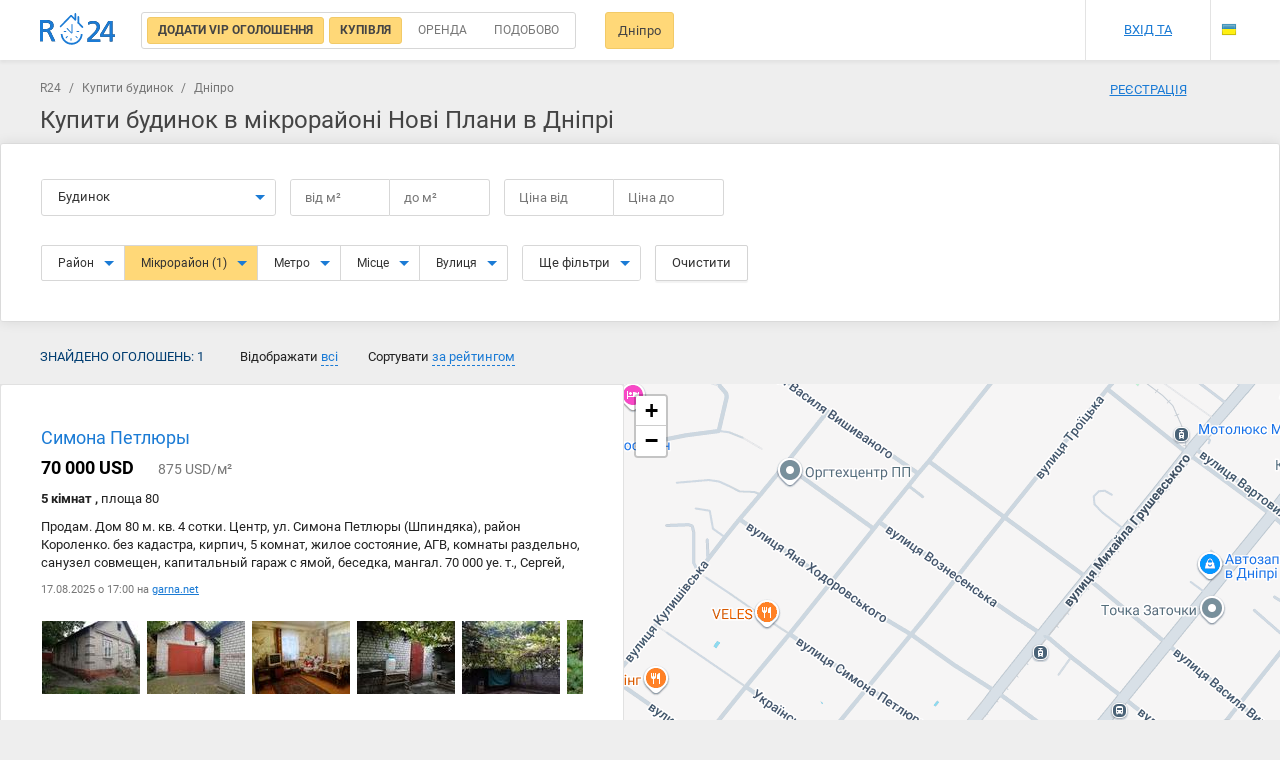

--- FILE ---
content_type: text/html; charset=UTF-8
request_url: https://r24.ua/%D0%BA%D1%83%D0%BF%D0%B8%D1%82%D1%8C-%D0%B4%D0%BE%D0%BC-%D0%BC%D0%B8%D0%BA%D1%80%D0%BE%D1%80%D0%B0%D0%B9%D0%BE%D0%BD-%D0%BD%D0%BE%D0%B2%D1%8B%D0%B5-%D0%BF%D0%BB%D0%B0%D0%BD%D1%8B-%D0%B4%D0%BD%D0%B5%D0%BF%D1%80
body_size: 17055
content:
<!DOCTYPE html>
<html lang="uk">
<head>
    <meta charset="UTF-8"/>
    <meta name="viewport" content="width=device-width, initial-scale=1, maximum-scale=1, user-scalable=0"/>
        <meta name="csrf-param" content="_csrf">
<meta name="csrf-token" content="L9mlexi4ovn5OePzaNjRaVQRA2fagelMuZYa5XfXhpNOvudOLPfXrpoKkrA8iuU6YmMuC-O5jQLY032BToaz2A==">
    <meta name="theme-color" content="#237acb">
    <title>Нові Плани - Купити приватний будинок в Дніпрі, продаж 1 будинків на R24.ua</title>
    <meta name="description" content="Продаж приватних будинків мікрорайон Нові Плани в Дніпрі. 1 пропозицій на R24.ua за доступними цінами.">
<meta property="image" content="https://r24.ua/images/landing/devices-mockups.png">
<meta property="twitter:card" content="photo">
<meta property="twitter:site" content="@r24.ua">
<meta property="twitter:creator" content="@r24_ua">
<meta property="twitter:title" content="Нові Плани - Купити приватний будинок в Дніпрі, продаж 1 будинків на R24.ua">
<meta property="twitter:image" content="https://r24.ua/images/landing/devices-mockups.png">
<meta property="twitter:description" content="Продаж приватних будинків мікрорайон Нові Плани в Дніпрі. 1 пропозицій на R24.ua за доступними цінами.">
<meta property="og:type" content="website">
<meta property="og:url" content="https://r24.ua/купить-дом-микрорайон-новые-планы-днепр">
<meta property="og:title" content="Нові Плани - Купити приватний будинок в Дніпрі, продаж 1 будинків на R24.ua">
<meta property="og:image" content="https://r24.ua/images/landing/devices-mockups.png">
<meta property="og:site_name" content="r24.ua">
<meta property="og:description" content="Продаж приватних будинків мікрорайон Нові Плани в Дніпрі. 1 пропозицій на R24.ua за доступними цінами.">
<link href="/купити-будинок-мікрорайон-нові-плани-дніпро" rel="alternate" hreflang="uk">
<link href="/ru/купить-дом-микрорайон-новые-планы-днепр" rel="alternate" hreflang="ru">
<link href="/assets/725c0c97/css/bootstrap.css?v=1550073338" rel="stylesheet">
<link href="/css/main.css?v=1692015208" rel="stylesheet" media="all">
<link href="/assets/715805e3/leaflet/dist/leaflet.css?v=1668792995" rel="stylesheet" media="all">
<link href="/assets/715805e3/leaflet.draw/dist/leaflet.draw.css?v=1540399433" rel="stylesheet" media="all">
<link href="/assets/715805e3/jquery.scrollbar/jquery.scrollbar.css?v=1445484738" rel="stylesheet" media="all">
<link href="/assets/ffe86110/datatables/datatables/media/css/dataTables.bootstrap.min.css?v=1590055724" rel="stylesheet" media="all">
<link href="/assets/715805e3/x-editable/dist/bootstrap3-editable/css/bootstrap-editable.css?v=1383577807" rel="stylesheet" media="all">
<link href="/css/search.css?v=1677200170" rel="stylesheet" media="all">
<link href="/css/search-rent.css?v=1685695702" rel="stylesheet" media="all">
<link href="/css/offer.css?v=1685101057" rel="stylesheet" media="all">
<link href="/css/profile.css?v=1677200170" rel="stylesheet" media="all">
<link href="/css/map_item.css?v=1677200170" rel="stylesheet" media="all">
<link href="/css/agent.css?v=1677200170" rel="stylesheet" media="all">
<link href="/css/partner.css?v=1677200170" rel="stylesheet" media="all">
    <!-- Bootstrap -->
    <link media="all" rel="preload" href="/css/fonts.css?t=20201013" as="style" onload="this.rel='stylesheet'">

    <!-- HTML5 shim and Respond.js for IE8 support of HTML5 elements and media queries -->
    <!-- WARNING: Respond.js doesn't work if you view the page via file:// -->
    <!--[if lt IE 9]>
        <script src="https://oss.maxcdn.com/html5shiv/3.7.2/html5shiv.min.js"></script>
        <script src="https://oss.maxcdn.com/respond/1.4.2/respond.min.js"></script>
    <![endif]-->

                    <!-- Global site tag (gtag.js) - Google Analytics -->
    <script async src="https://www.googletagmanager.com/gtag/js?id=UA-525073-5"></script>
    <script>
        window.dataLayer = window.dataLayer || [];
        function gtag(){dataLayer.push(arguments);}
        gtag('js', new Date());

        gtag('config', 'UA-525073-5');
    </script>
                <script>(function(w,d,s,l,i){w[l]=w[l]||[];w[l].push({'gtm.start': new Date().getTime(),event:'gtm.js'});var f=d.getElementsByTagName(s)[0],j=d.createElement(s),dl=l!='dataLayer'?'&l='+l:'';j.async=true;j.src='https://www.googletagmanager.com/gtm.js?id='+i+dl;f.parentNode.insertBefore(j,f);})(window,document,'script','dataLayer','GTM-KK6M989');</script>
                <script async src="//pagead2.googlesyndication.com/pagead/js/adsbygoogle.js"></script>
        <script>
            (adsbygoogle = window.adsbygoogle || []).push({
                google_ad_client: "ca-pub-8136197665724930",
                enable_page_level_ads: true
            });
        </script>
        <!-- Hotjar Tracking Code for https://r24.ua/ -->
        <script>
            (function(h,o,t,j,a,r){
                h.hj=h.hj||function(){(h.hj.q=h.hj.q||[]).push(arguments)};
                h._hjSettings={hjid:2061853,hjsv:6};
                a=o.getElementsByTagName('head')[0];
                r=o.createElement('script');r.async=1;
                r.src=t+h._hjSettings.hjid+j+h._hjSettings.hjsv;
                a.appendChild(r);
            })(window,document,'https://static.hotjar.com/c/hotjar-','.js?sv=');
        </script>
        <meta name="google-site-verification" content="bA48105_byMSyIkCHT4D7xuzLdwhe9oNwjTy9ZAAYhk" />
</head>
<body class="">
    <input id="eurName" type="hidden" value="євро" data-default="євро">
<input id="uahName" data-id="uah" type="hidden" value="грн" data-default="грн">
<input id="rubName" data-id="rub" type="hidden" value="руб" data-default="руб"><input id="usdName" type="hidden" value="usd" data-default="usd">
<div id="searchNavbar" class="navbar_bg search-navbar__wrap">
    <div class="container navbar navbar-default search-navbar">
                    <a class="navbar-brand__img search-navbar__logo" href="/" title="R24 - Поиск недвижимости"></a>
                <div class="search-navbar__left">
                        <div class="search-navbar__radio">
                <div class="main-form__type">
                    <input id="vipLabel" type="radio" checked="checked" class="main-form__type-radio"/>
                    <label for="vipLabel" class="main-form__type-label">
                        <a href="/ua-vip-ads" style="text-decoration: none">
                            <span>Додати VIP оголошення</span>
                        </a>
                    </label>
                    <input id="searchSell" data-val="sell" type="radio" name="typeSearch" value="sell" checked="checked" class="main-form__type-radio js-search-type" />
                    <label for="searchSell" class="main-form__type-label" style="position: relative">
                        <span>Купівля</span>
                                                <div class="dropdown-menu dropdown-menu-auto arrow-dropdown arrow-dropdown-left" id="searchSellMarket">
                            <div class="search-market">
                                <div class="search-valute__select">
                                    <div class="search-valute__select-wrap no-close">
                                        <div class="search-valute__radio">
                                            <input data-name="новобудова" id="searchSellMarketPrimary" type="radio" name="market" value="primary"  />
                                            <label for="searchSellMarketPrimary">Нова будівля</label>
                                        </div>
                                        <div class="search-valute__radio">
                                            <input data-name="вторинний-ринок" id="searchSellMarketSecondary" type="radio" name="market" value="secondary"  />
                                            <label for="searchSellMarketSecondary">Вторичка</label>
                                        </div>
                                    </div>
                                </div>
                                <div class="js-search-valute-lines"></div>
                            </div>
                        </div>
                                            </label>
                    <input id="searchRent" data-val="rent" type="radio" name="typeSearch" value="rent"  class="main-form__type-radio js-search-type" />
                    <label for="searchRent" class="main-form__type-label"><span>Оренда</span></label>
                    <input id="searchRentDaily" data-val="rent-daily" type="radio" name="typeSearch"  value="rent-daily" class="main-form__type-radio js-search-type" />
                    <label for="searchRentDaily" class="main-form__type-label"><span>Подобово</span></label>
                                    </div>
            </div>
                                    <div class="search-city-wrap">
                <a href="#" data-empty="Місто" id="searchCityBtn" data-target="#cityPopup" data-toggle="modal" class="search-navbar__btn">Дніпро</a>
                            </div>

                                                                <a href="#" id="changeSearchParams" class="search-navbar__btn search-navbar__btn-fixed">Змінити параметри пошуку</a>
                <a href="javascript:void(0)" id="resetFilters" class="search-navbar__btn search-navbar__btn-fixed">Скинути фільтри</a>
                    </div>
        <div class="navbar-right search-navbar__right search-navbar__right-no-login">
                            <div class="search-navbar__icons">
                    <a href="/profile/favorite" rel="nofollow noopener" class="search-navbar__icon search-navbar__icon-heart js_favorite_count" style="display: none">0</a>
                    <a href="/profile/notes" rel="nofollow noopener" class="search-navbar__icon search-navbar__icon-comment js_notes_count" style="display: none">0</a>
                    <a href="/profile/blacklist" rel="nofollow noopener" class="search-navbar__icon search-navbar__icon-deny js_blacklist_count" style="display: none">0</a>
                </div>
                <div class="search-navbar__user">
                    <a href="#" data-toggle="modal" data-target="#signPopup">Вхід та реєстрація</a>
                </div>
                        <div class="search-navbar__lang">
                <ul class="navbar-nav language_select language_dropdown">
                                            <li>
                            <a href="/language/set/ru" class="language ru" data-language="ru" title="Русский"></a>
                        </li>
                                                <li class="current">
                                                        <a href="/language/set/uk" class="language uk" data-language="uk" title="Українська"></a>
                                                    </li>
                </ul>
            </div>
        </div>
        <div type="button" data-toggle="collapse" data-target="#bs-navbar-collapse" aria-expanded="false" class="navbar-toggle collapsed"><span></span>
        </div>
    </div>
    <div class="main_menu collapse navbar-collapse" id="bs-navbar-collapse">
        <div class="main_menu-wrap">
            <div type="button" data-toggle="collapse" data-target="#bs-navbar-collapse" aria-expanded="true" class="menu-close collapsed">Меню</div>
        </div>
        <ul class="menu-mobile">
                        <li class="menu-mobile__item contains-submenu">
                <a id="js-langs" class="menu-mobile__link">Вибір мови</a>
                <div id="js-popupLangs" class="main_menu popup">
                    <div class="main_menu-wrap">
                        <div class="menu-close js-closePopup">Вибір мови</div>
                    </div>
                    <div class="main_menu-wrap">
                        <ul class="menu-mobile">
                                                        <li class="menu-mobile__item">
                                <a href="/language/set/ru" class="menu-mobile__link lang" data-language="ru" title="Русский">
                                    Русский                                </a>
                            </li>
                                                        <li class="menu-mobile__item">
                                <a href="/language/set/uk" class="menu-mobile__link lang" data-language="uk" title="Українська">
                                    Українська                                </a>
                            </li>
                                                        <li class="menu-mobile__item contains-btn">
                                <div class="btn btn-fullW js-closePopup">Вибрати</div>
                            </li>
                        </ul>
                    </div>
                </div>
            </li>
                                        <div class="search-mobile__item">
                    <a class="menu-mobile__link" href="#" data-toggle="modal" data-target="#signPopup">Вхід та реєстрація</a>
                </div>
                <li class="menu-mobile__item">
                    <a class="menu-mobile__link" href="/profile/favorite">Вибрані оголошення<span class="js_favorite_count amount-events" style="display: none">0</span></a>
                </li>
                <li class="menu-mobile__item">
                    <a class="menu-mobile__link" href="/profile/notes">Коментарі до оголошення<span class="js_notes_count amount-events" style="display: none">0</span></a>
                </li>
                <li class="menu-mobile__item">
                    <a class="menu-mobile__link" href="/ua-about/contacts">Контакти</a>
                </li>
                <div class="menu-mobile__item">
                    <a class="menu-mobile__link" href="/ua-partners">Як додати оголошення</a>
                </div>
                    </ul>
    </div>
</div>
<div class="controller controller-search action-index container-search">
    <div class="container clearfix container-search__top">
        <div class="breadcrumbs">
                                <a href="/">R24</a>
                                /
                            <a href="/купити-будинок-дніпро">Купити будинок</a>
                                /
                            <span>Дніпро</span>
            </div>

        <div id="searchBlockMobile" class="search-mob">
            <input type="hidden" name="currency" value="uah" autocomplete="off" />
<input id="mobileSearchCategory" type="hidden" name="category" value="house">
<input id="searchTypeMob" type="hidden" name="typeSearch" value="sell" autocomplete="off" />
<input type="hidden" name="page" value="1">
<input type="hidden" name="time" value="all">
<input type="hidden" name="sort" value="rating_desc">
<input type="hidden" name="mode" value="list">
<input type="hidden" name="_csrf" value="L9mlexi4ovn5OePzaNjRaVQRA2fagelMuZYa5XfXhpNOvudOLPfXrpoKkrA8iuU6YmMuC-O5jQLY032BToaz2A==">
<input type="hidden" name="city_lat" value="48.468022111041">
<input type="hidden" name="city_lon" value="35.041771051972">
<div data-id="#searchTypeMob" class="search-form__block search-object js-search-select">
    <button type="button" data-toggle="dropdown" aria-haspopup="true" aria-expanded="false" class="btn btn-default btn-lg dropdown-toggle main-form__col-btn">
        <span>Купівля</span>
        <span class="caret"></span>
    </button>
    <ul class="dropdown-menu arrow-dropdown arrow-dropdown-left">
        <li><a data-name="Купівля" data-id="sell" href="#">Купівля</a>
        </li>
        <li style="display: none">
            <a data-name="Нова будівля" data-id="sell" data-market="primary" href="#">
                Нова будівля            </a>
        </li>
        <li style="display: none">
            <a data-name="Купівля Вторичка" data-id="sell" data-market="secondary" href="#">
                Купівля Вторичка            </a>
        </li>
        <li><a data-name="Оренда" data-id="rent" href="#">Оренда</a>
        </li>
        <li><a data-name="Подобово" data-id="rent-daily" href="#">Подобово</a>
        </li>
    </ul>
</div>
<div data-id="#mobileSearchCategory" class="search-form__block search-object js-search-select">
    <button type="button" data-toggle="dropdown" aria-haspopup="true" aria-expanded="false" class="btn btn-default btn-lg dropdown-toggle main-form__col-btn"><span>Будинок</span><span class="caret"></span>
    </button>
    <ul class="dropdown-menu arrow-dropdown">
                    <li><a href="#" data-id="flat" data-name="Квартира">Квартира</a></li>
                    <li><a href="#" data-id="house" data-name="Будинок">Будинок</a></li>
                    <li><a href="#" data-id="lot" data-name="Ділянка">Ділянка</a></li>
                    <li><a href="#" data-id="office" data-name="Офіс">Офіс</a></li>
                    <li><a href="#" data-id="merchandise" data-name="Торгівельний майданчик">Торгівельний майданчик</a></li>
                    <li><a href="#" data-id="cafe" data-name="Кафе">Кафе</a></li>
                    <li><a href="#" data-id="garage" data-name="Гараж">Гараж</a></li>
                    <li><a href="#" data-id="production area" data-name="Виробниче приміщення">Виробниче приміщення</a></li>
                    <li><a href="#" data-id="area" data-name="Приміщення">Приміщення</a></li>
                    <li><a href="#" data-id="hotel" data-name="Готель">Готель</a></li>
                    <li><a href="#" data-id="auto repair" data-name="Автосервіс">Автосервіс</a></li>
                    <li><a href="#" data-id="business" data-name="Готовий бізнес">Готовий бізнес</a></li>
            </ul>
</div>
<select id="mobileCity" style="visibility: hidden;" name="city_id" data-no_results_text="Немає результатів" data-placeholder="Почніть вводити назву міста" tabindex="8" class="chosen-select js-city">
    <option selected value="5507f2ff43b0c1872730cdc1">Дніпро</option>
</select>
<div id="searchMobileNavbarWrap" class="search-mobile__wrap">
<form id="mobileFiltersForm">
    <div id="js-filtersPopup" class="popup">
        <div class="main_menu-wrap">
            <div class="menu-close js-closePopup">Фільтр</div>
            <button id="resetMobileForm" type="button" class="btn pull-right mr-20">Очистити</button>
        </div>
        <div class="main_menu-wrap">
            <ul class="menu-mobile">
                <li id="js-location" class="menu-mobile__item contains-submenu"><a class="menu-mobile__link">Розташування</a>
                    <div id="selectedLocation" class="selectedlist"></div>
                </li>
                <li id="js-roominess" class="menu-mobile__item contains-submenu"><a class="menu-mobile__link">Кількість кімнат</a>
                    <div id="selectedRoom" class="selectedlist"></div>
                </li>
                <li id="js-price" class="menu-mobile__item contains-submenu"><a class="menu-mobile__link">Ціна</a>
                    <div id="selectedPrice" class="selectedlist"></div>
                </li>
                <li id="js-area" class="menu-mobile__item contains-submenu"><a class="menu-mobile__link">Площа</a>
                    <div id="selectedArea" class="selectedlist"></div>
                </li>
                <li id="js-NoS" class="menu-mobile__item contains-submenu"><a class="menu-mobile__link">Поверх</a>
                    <div id="selectedNoS" class="selectedlist"></div>
                </li>

                                    <li class="menu-mobile__item checkBox">
                        <label class="custom-checkbox search-checkbox">
                            <input class="js-search-additional-param" type="checkbox" value="0.5"  name="metro_distance"/><span>Біля станції метро</span>
                        </label>
                    </li>
                                                <li class="menu-mobile__item checkBox">
                    <label class="custom-checkbox search-checkbox">
                        <input class="js-search-additional-param" type="checkbox" name="owner"  value="on"/><span>Без посередників</span>
                    </label>
                </li>
                <li class="menu-mobile__item checkBox">
                    <label class="custom-checkbox search-checkbox">
                        <input type="checkbox" value="on"  name="commission" /><span>Без комісії</span>
                    </label>
                </li>
                                                <li class="menu-mobile__item contains-btn">
                    <div id="submitMobileForm" class="btn btn-fullW js-closePopup">Обрати</div>
                </li>
            </ul>
        </div>
    </div>
    <div id="js-locationPopup" class="popup">
        <div class="main_menu-wrap">
            <div class="menu-close js-closePopup">Розташування</div>
        </div>
        <div class="main_menu-wrap main_menu-location">
            <select id="chosen-location" style="display: none" name="location_id[]" data-no_results_text="Немає результатів" data-placeholder="район, метро, вулиця, адреса" multiple="multiple" tabindex="8" class="chosen-select">
                                                                                            <option class="loc"  value="56cb4c2d43b0c123658b4727">Половиця-Центр</option>
                                            <option class="loc"  value="56cb4c2d43b0c123658b4728">Чаплі</option>
                                            <option class="loc"  value="56cb4c4e43b0c123658b4bad">Краснопілля</option>
                                            <option class="loc"  value="56cb4c4e43b0c123658b4bb0">Таромське</option>
                                            <option class="loc"  value="56cb4c4e43b0c123658b4bb2">Березанівка</option>
                                            <option class="loc"  value="56cb4c4e43b0c123658b4bb3">Камянка</option>
                                            <option class="loc"  value="56cb4c4e43b0c123658b4bb4">Ломівка</option>
                                            <option class="loc"  value="56cb4c4e43b0c123658b4bb5">Діївка-2</option>
                                            <option class="loc"  value="56cb4c4e43b0c123658b4bb6">Нові Кодаки</option>
                                            <option class="loc"  value="56cb4c4e43b0c123658b4bb7">Діївка-1</option>
                                            <option class="loc"  value="56cb4c4e43b0c123658b4bb8">Лоцманська Камянка</option>
                                            <option class="loc"  value="56cb4c4f43b0c123658b4bb9">Шляхівка</option>
                                            <option class="loc"  value="56cb4c4f43b0c123658b4bbb">Фабрика</option>
                                            <option class="loc"  value="56cb4c4f43b0c123658b4bbc">Сухачівка</option>
                                            <option class="loc"  value="56cb4c4f43b0c123658b4bbd">Мирний</option>
                                            <option class="loc"  value="56cb4c4f43b0c123658b4bbf">Табірний</option>
                                            <option class="loc"  value="56cb4c4f43b0c123658b4bc0">Нагірний</option>
                                            <option class="loc"  value="56cb4c4f43b0c123658b4bc1">Мандриківка</option>
                                            <option class="loc"  value="56cb4c4f43b0c123658b4bc3">Переможний</option>
                                            <option class="loc"  value="56cb4c4f43b0c123658b4bc4">Робоча слобода</option>
                                            <option class="loc"  value="56cb4c4f43b0c123658b4bc9">Крупське</option>
                                            <option class="loc"  value="56cb4c4f43b0c123658b4bcb">Нове</option>
                                            <option class="loc"  value="56cb4c5043b0c123658b4bce">Амур-Піски</option>
                                            <option class="loc"  value="56cb4c5043b0c123658b4bcf">Корея</option>
                                            <option class="loc"  value="56cb4c5043b0c123658b4bd2">Старое Клочко</option>
                                            <option class="loc"  value="56cb4c5043b0c123658b4bd6">Підстанція</option>
                                            <option class="loc"  value="56cb4c5043b0c123658b4bd7">Амур-Чорнозем</option>
                                            <option class="loc"  value="56cb4c5043b0c123658b4bd9">Будівельник</option>
                                            <option class="loc"  value="56cb4c5043b0c123658b4bdd">Нижньодніпровськ</option>
                                            <option class="loc"  value="56cb4c5143b0c123658b4be2">Єврейська слобода</option>
                                            <option class="loc"  value="56cb4c5143b0c123658b4be3">Розсоха</option>
                                            <option class="loc"  value="56cb4c5143b0c123658b4be4">Імені Першого Травня</option>
                                            <option class="loc"  value="56cb4c7143b0c123658b4fd2">Рибальське</option>
                                                                                </select>
        </div>
    </div>
    <div id="js-roominessPopup" class="popup filter-popup">
        <div class="main_menu-wrap">
            <div class="menu-close js-closePopup">Кількість кімнат</div>
        </div>
        <div class="main_menu-wrap">
            <ul class="menu-mobile">
                <li class="menu-mobile__item checkBox">
                    <label class="custom-checkbox search-checkbox">
                        <input type="checkbox" value="1"  name="rooms[]" /><span>1 кімната</span>
                    </label>
                </li>
                <li class="menu-mobile__item checkBox">
                    <label class="custom-checkbox search-checkbox">
                        <input type="checkbox" value="2"  name="rooms[]" /><span>2 кімнати</span>
                    </label>
                </li>
                <li class="menu-mobile__item checkBox">
                    <label class="custom-checkbox search-checkbox">
                        <input type="checkbox" value="3"  name="rooms[]" /><span>3 кімнати</span>
                    </label>
                </li>
                <li class="menu-mobile__item checkBox">
                    <label class="custom-checkbox search-checkbox">
                        <input type="checkbox" value="4"  name="rooms[]" /><span>4 кімнати</span>
                    </label>
                </li>
                <li class="menu-mobile__item checkBox">
                    <label class="custom-checkbox search-checkbox">
                        <input type="checkbox" value="5"  name="rooms[]" /><span>5 кімнат і більше</span>
                    </label>
                </li>
            </ul>
        </div>
    </div>
    <div id="js-pricePopup" class="popup filter-popup">
        <div class="main_menu-wrap">
            <div class="menu-close js-closePopup">Ціна</div>
        </div>
        <div class="main_menu-wrap main_menu-price">
            <div class="filter_line">
                <div class="filter_line--half">від                    <input name="price_min" type="number" value=""/>
                </div>
                <div class="filter_line--half">до                    <input name="price_max" type="number" value=""/>
                </div>
                <div class="dropdown">
                    <a data-id="uah" data-toggle="dropdown" href="#" class="valute active">uah</a>
                    <ul role="menu" aria-labelledby="dLabel" class="dropdown-menu">
                                                                                                                                        <li data-id="usd" class="valute">usd</li>
                                                                        </ul>
                </div>
            </div>
        </div>
    </div>
    <div id="js-areaPopup" class="popup filter-popup">
        <div class="main_menu-wrap">
            <div class="menu-close js-closePopup">Площа</div>
        </div>
        <div class="main_menu-wrap">
            <div class="filter_line"><span>Почніть вводити назву міста</span>
                <div class="filter_line--half">від                    <input value="" data-pre="від"  name="area_min" type="number" /><span class="filter-area">м<sup>2</sup></span>
                </div>
                <div class="filter_line--half">до                    <input value="" data-pre="до" name="area_max" type="number" /><span class="filter-area">м<sup>2</sup></span>
                </div>
            </div>
            <div class="filter_line"><span>Житлова площа</span>
                <div class="filter_line--half">від                    <input name="living_space_min" data-pre="від" value="" type="number" /><span class="filter-area">м<sup>2</sup></span>
                </div>
                <div class="filter_line--half">до                    <input name="living_space_max" data-pre="до" value="" type="number" /><span class="filter-area">м<sup>2</sup></span>
                </div>
            </div>
            <div class="filter_line"><span>Площа кухні</span>
                <div class="filter_line--half">від                    <input name="kitchen_space_min" data-pre="від" value="" type="number" /><span class="filter-area">м<sup>2</sup></span>
                </div>
                <div class="filter_line--half">до                    <input name="kitchen_space_max" data-pre="до" value="" type="number" /><span class="filter-area">м<sup>2</sup></span>
                </div>
            </div>
        </div>
    </div>
    <div id="js-NoSpopup" class="popup filter-popup">
        <div class="main_menu-wrap">
            <div class="menu-close js-closePopup">Поверх</div>
        </div>
        <div class="main_menu-wrap">
            <div class="filter_line">
                <div class="filter_line--half">від                    <input name="floor_min" value="" type="number" />
                </div>
                <div class="filter_line--half">до                    <input name="floor_max" value="" type="number" />
                </div>
            </div>
        </div>
    </div>
    <div id="js-searchFilters" data-default="фільтри" class="btn btn-fullW js-closePopup">фільтри</div>
</form>
</div>
        </div>
        <a href="#" data-target="#cityPopup" data-toggle="modal" class="search-navbar__btn search-navbar__btn--mob">Дніпро</a>
        <div class="filters_header row mt-10">
            <h1 class="no-margin">Купити будинок в мікрорайоні Нові Плани в Дніпрі</h1>
        </div>
    </div>
    <div id="searchBlock" class="search">
        <form id="searchForm" method="POST" autocomplete="off" class="search-form">
    <input id="searchCurrency" type="hidden" name="currency" value="uah" autocomplete="off" />
    <input id="searchGuest" type="hidden" name="searchGuest" value="" autocomplete="off" />
    <input id="searchAttractType" type="hidden" name="attractType" value="" autocomplete="off" />
    <input type="hidden" name="city_id" value="5507f2ff43b0c1872730cdc1">
    <input id="searchCategory" type="hidden" name="category" value="house">
    <input type="hidden" name="page" value="1">
    <input type="hidden" name="time" value="all">
    <input type="hidden" name="sort" value="rating_desc">
    <input type="hidden" name="mode" value="list">
    <input type="hidden" name="_csrf" value="L9mlexi4ovn5OePzaNjRaVQRA2fagelMuZYa5XfXhpNOvudOLPfXrpoKkrA8iuU6YmMuC-O5jQLY032BToaz2A==">
    <input type="hidden" name="city_lat" value="48.468022111041">
    <input type="hidden" name="city_lon" value="35.041771051972">
    <input type="hidden" name="circle" value=""/>
    <div class="search-form__top js-filters">
        <div class="container">
            <div class="search-form__wrap">
            <div data-id="#searchCategory" class="search-form__block search-type search-object js-search-select">
                <button type="button" data-toggle="dropdown" aria-haspopup="true" aria-expanded="false" class="btn btn-default btn-lg dropdown-toggle main-form__col-btn">
                    <span>Будинок</span><span class="caret"></span>
                </button>
                <ul class="dropdown-menu arrow-dropdown">
                                            <li><a href="#" data-id="flat" data-name="Квартира">Квартира</a></li>
                                            <li><a href="#" data-id="house" data-name="Будинок">Будинок</a></li>
                                            <li><a href="#" data-id="lot" data-name="Ділянка">Ділянка</a></li>
                                            <li><a href="#" data-id="office" data-name="Офіс">Офіс</a></li>
                                            <li><a href="#" data-id="merchandise" data-name="Торгівельний майданчик">Торгівельний майданчик</a></li>
                                            <li><a href="#" data-id="cafe" data-name="Кафе">Кафе</a></li>
                                            <li><a href="#" data-id="garage" data-name="Гараж">Гараж</a></li>
                                            <li><a href="#" data-id="production area" data-name="Виробниче приміщення">Виробниче приміщення</a></li>
                                            <li><a href="#" data-id="area" data-name="Приміщення">Приміщення</a></li>
                                            <li><a href="#" data-id="hotel" data-name="Готель">Готель</a></li>
                                            <li><a href="#" data-id="auto repair" data-name="Автосервіс">Автосервіс</a></li>
                                            <li><a href="#" data-id="business" data-name="Готовий бізнес">Готовий бізнес</a></li>
                                    </ul>
            </div>
            <div class="search-form__block search-form__rooms search-app--short search-object js-category-flat_show js-rooms-radio " style="display: none">
                <button type="button" data-toggle="dropdown" aria-haspopup="true" aria-expanded="false" class="btn btn-default btn-lg dropdown-toggle main-form__col-btn">
                    <span class="js-rooms-list"></span>
                    <span>Кімнат</span>
                    <span class="caret"></span>
                </button>
                <ul class="dropdown-menu arrow-dropdown noclose ">
                    <li>
                        <div class="main-form__app-wrap">
                            <input id="rooms1"  type="checkbox" name="rooms[]" value="1" class="main-form__app-radio" />
                            <label for="rooms1" class="main-form__app-label">1</label>
                            <input id="rooms2"  type="checkbox" name="rooms[]" value="2" class="main-form__app-radio" />
                            <label for="rooms2" class="main-form__app-label">2</label>
                            <input id="rooms3"  type="checkbox" name="rooms[]" value="3" class="main-form__app-radio" />
                            <label for="rooms3" class="main-form__app-label">3</label>
                            <input id="rooms4"  type="checkbox" name="rooms[]" value="4" class="main-form__app-radio" />
                            <label for="rooms4" class="main-form__app-label">4</label>
                            <input id="rooms5"  type="checkbox" name="rooms[]" value="5" class="main-form__app-radio" />
                            <label for="rooms5" class="main-form__app-label">5+</label>
                        </div>
                    </li>
                </ul>
            </div>
            <div class="search-form__block search-area">
                <div class="js-category-lot_hide search-area-js js-category-land_hide" >
                    <div class="search-form__table">
                        <div class="search-form__col">
                            <div class="main-form__price-btn main-form__block-btn js-search-area-btn default">
                                <span class="js-search-area-text">
                                    від                                    <span> </span>
                                    м&#178;
                                </span>
                                <input class="clear_zero search-valute__input js-search-area-input hidden js-quick-search_area_min" value="" type="number" placeholder="від м&#178;" maxlength="4" step="1" min="0" max="9999" autocomplete="off">
                            </div>
                        </div>
                        <div class="search-form__col">
                            <div class="main-form__price-btn main-form__block-btn js-search-area-btn default">
                                <span class="js-search-area-text">до                                    <span> </span>
                                    м&#178;
                                </span>
                                <input class="clear_zero search-valute__input js-search-area-input hidden js-quick-search_area_max" value="" type="number" placeholder="до м&#178;" maxlength="4" step="1" min="0" max="9999" autocomplete="off">
                            </div>
                        </div>
                    </div>
                    <span class="help-block hidden">Загальна площа, м&#178;</span>
                </div>
                <div class="js-category-lot_show search-lot-area-js js-category-land_show" style="display:none;">
                    <div class="search-form__table">
                        <div class="search-form__col">
                            <div class="main-form__price-btn main-form__block-btn js-search-lot-area-btn default">
                                <span class="js-search-lot-area-text">
                                    від                                    <span> </span>
                                    сот                                </span>
                                <input class="clear_zero search-valute__input js-search-lot-area-input hidden js-quick-search_lot_area_min" value="" type="number" placeholder="від сот" maxlength="4" step="1" min="0" max="9999" autocomplete="off">
                            </div>
                        </div>
                        <div class="search-form__col">
                            <div class="main-form__price-btn main-form__block-btn js-search-lot-area-btn default">
                                <span class="js-search-lot-area-text">до                                    <span> </span>
                                    сот                                </span>
                                <input class="clear_zero search-valute__input js-search-lot-area-input hidden js-quick-search_lot_area_max" value="" type="number" placeholder="до сот" maxlength="4" step="1" min="0" max="9999" autocomplete="off">
                            </div>
                        </div>
                    </div>
                    <span class="help-block hidden">Загальна площа, сот</span>
                </div>
            </div>
            <div class="search-form__block search-cost">
                <div class="search-form__table">
                    <div class="search-form__col">
                        <div class="js-search-price-dropdown" data-pre="від">
                            <div data-toggle="dropdown" aria-haspopup="true" aria-expanded="false" class="main-form__price-btn main-form__block-btn dropdown-toggle default">
                                <span class="js-search-price-text">Ціна від</span>
                                <input class="js-search-price-input search-valute__input hidden" name="price_min" value="" type="number" placeholder="Ціна від" maxlength="9" autocomplete="off"/>
                            </div>
                            <div class="dropdown-menu arrow-dropdown">
                                <div class="search-valute">
                                    <div class="search-valute__select">
                                        <div class="search-valute__select-wrap no-close">
                                            <div data-id="uah" class="search-valute__radio js-search-currency-select active">
                                                <span>UAH</span>
                                            </div>
                                            <div style="display:none" data-id="eur" class="search-valute__radio js-search-currency-select ">
                                                <span>EUR</span>
                                            </div>
                                            <div data-id="usd" class="search-valute__radio js-search-currency-select ">
                                                <span>USD</span>
                                            </div>
                                        </div>
                                    </div>
                                    <div class="js-price-value-select"></div>
                                </div>
                            </div>
                        </div>
                    </div>
                    <div class="search-form__col">
                        <div class="js-search-price-dropdown" data-pre="до">
                            <div data-toggle="dropdown" aria-haspopup="true" aria-expanded="false" class="main-form__price-btn main-form__block-btn dropdown-toggle default">
                                <span class="js-search-price-text">Ціна до</span>
                                <input class="js-search-price-input search-valute__input hidden" name="price_max" value="" type="number" placeholder="Ціна до" maxlength="9" autocomplete="off" />
                            </div>
                            <div class="dropdown-menu arrow-dropdown">
                                <div class="search-valute">
                                    <div class="search-valute__select">
                                        <div class="search-valute__select-wrap no-close">
                                            <div data-id="uah" class="search-valute__radio js-search-currency-select active">
                                                <span>UAH</span>
                                            </div>
                                            <div style="display:none" data-id="eur" class="search-valute__radio js-search-currency-select ">
                                                <span>EUR</span>
                                            </div>
                                            <div data-id="usd" class="search-valute__radio js-search-currency-select ">
                                                <span>USD</span>
                                            </div>
                                        </div>
                                    </div>
                                    <div class="js-price-value-select"></div>
                                </div>
                            </div>
                        </div>
                    </div>
                </div>
            </div>
            </div>
            <div class="search-form__wrap">
            <div class="search-form__block search-geo">
                <div class="btn-group">
                                        <div class="btn-group dropdown-noclose" role="group">
                        <button type="button" class="btn btn-default btn-lg dropdown-toggle " aria-haspopup="true" aria-expanded="false">
                            Район                            <span id="districtsCount"></span>
                            <span class="caret"></span>
                        </button>
                        <ul class="dropdown-menu arrow-dropdown noclose">
                            <li id="districts" class="chosen-wrap chosen-open-wrap">
                                <select style="display: none" name="district_id[]" data-no_results_text="Немає результатів" data-placeholder="Всі райони" multiple="multiple" tabindex="8" class="chosen-select">
                                    <option value=""></option>
                                                                            <option  value="56cb4c2543b0c123658b45a8">Iндустрiальний</option>
                                                                            <option  value="56cb4c2543b0c123658b4584">Амур-Нижньодніпровський</option>
                                                                            <option  value="56cb4c2543b0c123658b4582">Бабушкинський</option>
                                                                            <option  value="56cb4c2543b0c123658b4585">Жовтневий</option>
                                                                            <option  value="56cb4c2543b0c123658b4583">Кировський</option>
                                                                            <option  value="56cb4c2543b0c123658b45a6">Ленінський</option>
                                                                            <option  value="56cb4c2543b0c123658b45a7">Самарський</option>
                                                                            <option  value="57a092ed439a6bd4198b4568">Соборний</option>
                                                                            <option  value="620d07033c83982b6870e0e3">Центральний</option>
                                                                            <option  value="56cb4c2543b0c123658b4586">Червоногвардійський</option>
                                                                    </select>
                            </li>
                            <li class="footer">
                                <button class="btn btn-default pull-right dropdown-close" type="button">Застосувати</button>
                            </li>
                        </ul>
                    </div>
                                                            <div class="btn-group dropdown-noclose" role="group">
                        <button type="button" class="btn btn-default btn-lg dropdown-toggle search-form__active-block" aria-haspopup="true" aria-expanded="false">
                            Мікрорайон                            <span id="microdistrictsCount">(1)</span>
                            <span class="caret"></span>
                        </button>
                        <ul class="dropdown-menu arrow-dropdown noclose">
                            <li id="microdistricts" class="chosen-wrap chosen-open-wrap">
                                <select style="display: none" name="microdistrict_id[]" data-no_results_text="Немає результатів" data-placeholder="Всі мікрорайони" multiple="multiple" tabindex="8" class="chosen-select">
                                    <option value=""></option>
                                                                            <option  value="56cb4c2d43b0c123658b4727">Половиця-Центр</option>
                                                                            <option  value="56cb4c2d43b0c123658b4728">Чаплі</option>
                                                                            <option  value="56cb4c4e43b0c123658b4bad">Краснопілля</option>
                                                                            <option  value="56cb4c4e43b0c123658b4bb0">Таромське</option>
                                                                            <option  value="56cb4c4e43b0c123658b4bb2">Березанівка</option>
                                                                            <option  value="56cb4c4e43b0c123658b4bb3">Камянка</option>
                                                                            <option  value="56cb4c4e43b0c123658b4bb4">Ломівка</option>
                                                                            <option  value="56cb4c4e43b0c123658b4bb5">Діївка-2</option>
                                                                            <option  value="56cb4c4e43b0c123658b4bb6">Нові Кодаки</option>
                                                                            <option  value="56cb4c4e43b0c123658b4bb7">Діївка-1</option>
                                                                            <option  value="56cb4c4e43b0c123658b4bb8">Лоцманська Камянка</option>
                                                                            <option  value="56cb4c4f43b0c123658b4bb9">Шляхівка</option>
                                                                            <option  value="56cb4c4f43b0c123658b4bbb">Фабрика</option>
                                                                            <option  value="56cb4c4f43b0c123658b4bbc">Сухачівка</option>
                                                                            <option  value="56cb4c4f43b0c123658b4bbd">Мирний</option>
                                                                            <option  value="56cb4c4f43b0c123658b4bbf">Табірний</option>
                                                                            <option  value="56cb4c4f43b0c123658b4bc0">Нагірний</option>
                                                                            <option  value="56cb4c4f43b0c123658b4bc1">Мандриківка</option>
                                                                            <option  value="56cb4c4f43b0c123658b4bc3">Переможний</option>
                                                                            <option  value="56cb4c4f43b0c123658b4bc4">Робоча слобода</option>
                                                                            <option  value="56cb4c4f43b0c123658b4bc9">Крупське</option>
                                                                            <option  value="56cb4c4f43b0c123658b4bcb">Нове</option>
                                                                            <option  value="56cb4c5043b0c123658b4bce">Амур-Піски</option>
                                                                            <option  value="56cb4c5043b0c123658b4bcf">Корея</option>
                                                                            <option  value="56cb4c5043b0c123658b4bd2">Старое Клочко</option>
                                                                            <option  value="56cb4c5043b0c123658b4bd6">Підстанція</option>
                                                                            <option  value="56cb4c5043b0c123658b4bd7">Амур-Чорнозем</option>
                                                                            <option  value="56cb4c5043b0c123658b4bd9">Будівельник</option>
                                                                            <option  value="56cb4c5043b0c123658b4bdd">Нижньодніпровськ</option>
                                                                            <option  value="56cb4c5143b0c123658b4be2">Єврейська слобода</option>
                                                                            <option  value="56cb4c5143b0c123658b4be3">Розсоха</option>
                                                                            <option  value="56cb4c5143b0c123658b4be4">Імені Першого Травня</option>
                                                                            <option  value="56cb4c7143b0c123658b4fd2">Рибальське</option>
                                                                    </select>
                            </li>
                            <li class="footer">
                                <button class="btn btn-default pull-right dropdown-close" type="button">Застосувати</button>
                            </li>
                        </ul>
                    </div>
                                                            <div class="btn-group dropdown-noclose" role="group" id="metro-wrap">
                        <button type="button" class="btn btn-default btn-lg dropdown-toggle " aria-haspopup="true" aria-expanded="false">
                            Метро                            <span id="metroCount"></span>
                            <span class="caret"></span>
                        </button>
                        <ul class="dropdown-menu arrow-dropdown noclose">
                            <li id="metroStations" class="chosen-wrap chosen-open-wrap">
                                <select style="display: none" name="metro_id[]" data-no_results_text="Немає результатів" data-placeholder="Без прив'язки до метро" multiple="multiple" tabindex="8" class="chosen-select">
                                    <option value=""></option>
                                                <option                 value="5697943c6bf0db398ac4994e">Вокзальна</option>
            <option                 value="569794346bf0db398ac4994b">Заводська</option>
            <option                 value="5697942d6bf0db398ac49949">Комунарівська</option>
            <option                 value="569794376bf0db398ac4994c">Металургів</option>
            <option                 value="5697943a6bf0db398ac4994d">Метробудівників</option>
            <option                 value="569794316bf0db398ac4994a">Проспект Свободи</option>
                                    </select>
                            </li>
                            <li class="footer">
                                <button class="btn btn-default pull-right dropdown-close" type="button">Застосувати</button>
                            </li>
                        </ul>
                    </div>
                                                                <div class="btn-group dropdown-noclose" role="group">
                            <button type="button" class="btn btn-default btn-lg dropdown-toggle " aria-haspopup="true" aria-expanded="false">
                                Місце                                <span id="sightCount"></span>
                                <span class="caret"></span>
                            </button>
                            <ul class="dropdown-menu arrow-dropdown noclose">
                                <li id="sight" class="chosen-wrap chosen-open-wrap">
                                    <select style="display: none" name="sight_id[]" data-no_results_text="Немає результатів" data-placeholder="Всі місця" multiple="multiple" tabindex="8" class="chosen-select">
                                        <option value=""></option>
                                                                                    <option  value="575ad640a9092d711f8b4631">Історичний музей</option>
                                                                                    <option  value="575ad640a9092d711f8b458c">Аеропорт</option>
                                                                                    <option  value="575ad640a9092d711f8b45a3">Богородицька фортеця</option>
                                                                                    <option  value="575ad640a9092d711f8b45ee">Дніпропетровський театр російської драми ім. Горького</option>
                                                                                    <option  value="575ad640a9092d711f8b4616">ЗД Вокзал</option>
                                                                                    <option  value="575ad640a9092d711f8b464e">Комсомольський острів</option>
                                                                                    <option  value="575ad640a9092d711f8b466b">Льодовий палац - Каток</option>
                                                                                    <option  value="575ad640a9092d711f8b45de">Палац Потьомкіна</option>
                                                                                    <option  value="575ad640a9092d711f8b46d1">Парк Глоби</option>
                                                                                    <option  value="575ad641a9092d711f8b475e">Спасо-Преображенський кафедральний собор</option>
                                                                                    <option  value="575ad641a9092d711f8b477e">ТРК МІСТ-Сіті Центр</option>
                                                                                    <option  value="575ad641a9092d711f8b477f">Троїцький собор</option>
                                                                            </select>
                                </li>
                                <li class="footer">
                                    <button class="btn btn-default pull-right dropdown-close" type="button">Застосувати</button>
                                </li>
                            </ul>
                        </div>
                                        <div class="btn-group dropdown-noclose" role="group">
                        <button type="button" class="btn btn-default btn-lg dropdown-toggle " aria-haspopup="true" aria-expanded="false">
                            Вулиця                            <span id="streetsCount"></span>
                            <span class="caret"></span>
                        </button>
                        <ul class="dropdown-menu arrow-dropdown noclose">
                            <li id="streets" class="chosen-wrap chosen-open-wrap">
                                <select style="display: none" name="street[]" data-no_results_text="Немає результатів" data-placeholder="Почніть вводити вулицю з номером будинку або без нього" multiple="multiple" tabindex="8" class="chosen-select js-street">
                                    <option value=""></option>
                                                                    </select>
                            </li>
                            <li class="footer">
                                <button class="btn btn-default pull-right dropdown-close" type="button">Застосувати</button>
                            </li>
                        </ul>
                    </div>
                </div>
            </div>
            <div class="search-form__block searchSpace">
                <div class="search-object dropdown-noclose search-object_params js-search-select">
                    <button type="button" aria-haspopup="true" aria-expanded="false" class="btn btn-default btn-lg dropdown-toggle main-form__col-btn ">
                        <span>Ще фільтри</span>
                        <span class="caret"></span>
                    </button>
                    <ul class="dropdown-menu arrow-dropdown noclose">
                        <li class="dropdown-inner-left">
                                                        <div class="search-period js-category-flat_show js-category-house_show" >
                                Загальна площа                                <div class="pull-right">
                                    <input class="clear_zero" data-pre="від" name="area_min" type="number" min="1" step="1" value="0" placeholder="від"/><span>—</span>
                                    <input class="clear_zero" data-pre="до" name="area_max" type="number" min="1" step="1" value="0" placeholder="до" />
                                </div>
                            </div>
                            <div class="search-period js-category-flat_show js-category-house_show" >
                                Житлова площа                                <div class="pull-right">
                                    <input class="clear_zero" name="living_space_min" type="number" max="9999" min="1" step="1" value="0" placeholder="від"/><span>—</span>
                                    <input class="clear_zero" name="living_space_max" type="number" max="9999" min="1" step="1" value="0" placeholder="до" />
                                </div>
                            </div>
                            <div class="search-period js-category-flat_show js-category-house_show" >
                                Площа кухні                                <div class="pull-right">
                                    <input class="clear_zero" data-pre="від" name="kitchen_space_min" type="number" max="9999" min="1" step="1" value="0" placeholder="від"/><span>—</span>
                                    <input class="clear_zero" data-pre="до" name="kitchen_space_max" type="number" max="9999" min="1" step="1" value="0" placeholder="до" />
                                </div>
                            </div>
                            <div class="search-period js-category-townhouse_show js-category-house_show" >
                                Площа ділянки                                <div class="pull-right">
                                    <input class="clear_zero" data-pre="від" name="lot_area_min" type="number" max="9999" min="1" step="1" value="0" placeholder="від"/><span>—</span>
                                    <input class="clear_zero" data-pre="до" name="lot_area_max" type="number" max="9999" min="1" step="1" value="0" placeholder="до" />
                                </div>
                            </div>
                            <div class="search-period floors js-category-flat_show js-category-house_show" >
                                Поверх                                <div class="pull-right">
                                    <input name="floor_min" type="number" min="1" step="1" 0 placeholder="від"><span>—</span>
                                    <input name="floor_max" type="number" min="1" step="1" 0 placeholder="до">
                                </div>
                            </div>
                        </li>
                        <li class="dropdown-inner-right">
                            <label class="custom-checkbox search-checkbox">
                                <input class="js-search-additional-param" type="checkbox" name="owner"  value="on"/><span>Без посередників</span>
                            </label>
                            <label class="custom-checkbox search-checkbox" style="display:none;">
                                <input class="js-search-additional-param" type="checkbox" name="studio"  value="on"/><span>Студія<span></span>
                            </label>
                            <label class="custom-checkbox search-checkbox js-type-rent_show js-category-flat_show js-category-room_show" style="display:none;">
                                <input class="js-search-additional-param" type="checkbox" name="renovation"  value="on"/><span>З ремонтом</span>
                            </label>
                            <label class="custom-checkbox search-checkbox js-category-room_show" style="display:none;">
                                <input class="js-search-additional-param" type="checkbox" name="without_owner"  value="on"/><span>Без власників</span>
                            </label>
                            <label class="custom-checkbox search-checkbox js-category-lot_hide" >
                                <input class="js-search-additional-param" type="checkbox" name="image"  value="on"/><span>Тільки з фото</span>
                            </label>
                                                            <label class="custom-checkbox search-checkbox js-category-lot_hide" >
                                    <input class="js-search-additional-param" type="checkbox" value="0.5"  name="metro_distance"/><span>Біля станції метро</span>
                                </label>
                                                        <label class="custom-checkbox search-checkbox js-type-sell_show js-category-lot_hide" >
                                <input class="js-search-additional-param" type="checkbox"  value="primary" name="market[]"/><span>Нова будівля</span>
                            </label>
                            <label class="custom-checkbox search-checkbox js-type-sell_show js-category-lot_hide" >
                                <input class="js-search-additional-param" type="checkbox"  value="secondary" name="market[]"/><span>Вторинний ринок</span>
                            </label>
                            <label class="custom-checkbox search-checkbox js-type-sell_show" >
                                <input class="js-search-additional-param" type="checkbox"  value="on" name="commission"/><span>Без комісії</span>
                            </label>
                        </li>
                        <li class="dropdown-inner-bottom">
                            <hr>
                            <div class="row">
                                <div class="col-xs-6">
                                    <div class="input-group">
                                        <input id="searchPhone" type="text" class="form-control" value="" placeholder="Пошук за телефоном">
                                        <span class="input-group-btn">
                                            <button type="button" id="searchPhoneBtn" class="btn btn-default disabled">Знайти</button>
                                        </span>
                                    </div>
                                </div>
                                <div class="col-xs-3">
                                    <button type="button" class="btn btn-default btn-block js-popup-clear">Очистити</button>
                                </div>
                                <div class="col-xs-3">
                                    <button type="button" class="btn btn-default btn-block dropdown-close">Застосувати</button>
                                </div>
                            </div>
                        </li>
                    </ul>
                </div>
            </div>
            <div class="search-form__block search-button js-clear-filters" >
                <button type="button" class="btn btn-default btn-lg main-form__col-btn search-object js-search-clear">Очистити</button>
            </div>
            </div>
        </div>
    </div>
    </form>
    </div>
    <div class="container container-search__tool">
        <div class="pull-left">
            <div class="pull-left filters_info-find">
                Знайдено оголошень: <span class="js-search-total">1</span>
            </div>
            <div class="pull-left filters_info-tools">Відображати                <div class="dropdown dropdown-hover inline"><a id="showFilter" aria-expanded="true" aria-haspopup="true" data-toggle="dropdown" href="#" class="link-dashed dropdown-toggle">
                        всі                    </a>
                    <ul id="searchPeriod" aria-labelledby="showFilter" class="dropdown-menu dropdown-to-left arrow-dropdown striped-list">
                        <li class="dropdown-header"><a href="#" data-id="all" data-name="всі">Всі</a></li>
                        <li ><a href="#" data-id="today" data-name="нові за сьогодні">Сьогодні</a></li>
                        <li ><a href="#" data-id="yesterday" data-name="нові за вчора та сьогодні">Вчора та сьогодні</a></li>
                        <li ><a href="#" data-id="week" data-name="нові за тиждень">Тиждень</a></li>
                        <li ><a href="#" data-id="month" data-name="нові за місяць">Місяць</a></li>
                        <li ><a href="#" data-id="3months" data-name="нові за квартал">Квартал</a></li>
                        <li ><a href="#" data-id="6months" data-name="нові за півроку">Півроку</a></li>
                        <li ><a href="#" data-id="12months" data-name="нові за рік">Рік</a></li>
                    </ul>
                </div>
            </div>
            <div class="pull-left mh-30 filters_info-sort">Сортувати                <div class="dropdown dropdown-hover inline"><a id="sortFilter" aria-expanded="true" aria-haspopup="true" data-toggle="dropdown" href="#" class="link-dashed dropdown-toggle">
                        за рейтингом                    </a>
                    <ul id="searchSort" aria-labelledby="sortFilter" class="dropdown-menu dropdown-to-left arrow-dropdown striped-list">
                        <li class="dropdown-header"><a href="#" data-id="rating_desc" data-name="за рейтингом">За рейтингом</a></li>
                        <li ><a href="#" data-id="price_asc" data-name="за ціною, спочатку дешевше">Спочатку дешевше</a></li>
                        <li ><a href="#" data-id="price_desc" data-name="за ціною, спочатку дорожче">Спочатку дорожче</a></li>
                        <li ><a href="#" data-id="rooms_desc" data-name="за кількостю кімнат">За кількістю кімнат</a></li>
                        <li ><a href="#" data-id="timestamp_desc" data-name="за датою додавання">За датою додавання</a></li>
                    </ul>
                </div>
            </div>
        </div>
    </div>
    <div id="searchWrap">
        <div class="container search-result_container">
            <div id="searchResults">
                <div class="object_items">
                <div class="object_item white-container js-offer"
             data-group-id="68a1efe21d57fd82b602fe7e"
             data-id="68a1efe21d57fd82b602fe7d"
             data-lat="48.4529"
             data-lng="35.0347"
        >
            <div class="object_item_wrapper row" tabindex="-1">
                <div class="object_info col-md-12">
                    <div class="object_title_section">
                        <a href="/redirect/68a1efe21d57fd82b602fe7d" target="_blank" rel="nofollow noopener" class="js-offer-link object_title">Симона Петлюры</a>
                        <div class="object_list_actions">
                            <a href="#" class="icon icon-heart js-favorite grey hover_reveal" title="В обране"></a>
                            <div class="popover-wrapper">
                                <a href="#" class="js-comment icon icon-comment grey hover_reveal" title="Замітки" data-toggle="modal" data-target="#notePopup"></a>
                                                            </div>
                        </div>
                        <div class="obj-actions">
                            <div class="obj-actions__btn"><span></span>
                            </div>
                            <div class="obj-control">
                                <a href="#" data-has="0" data-text="Прибрати з обраного" class="js-favorite-mob obj-control__link">В обране</a>
                                <a href="#" data-toggle="modal" data-target="#notePopup" class="js-comment obj-control__link">Замітки</a>
                                <a href="#" class="obj-control__link js-abuse">Поскаржитися</a>
                            </div>
                        </div>
                    </div>
                    <div class="clear"></div>
                    <p class="object_price">
                        70 000                        USD                                                    <span>875 USD/м²</span>
                                            </p>
                    <p>
                                                    <strong>
                                5 кімнат                                ,                             </strong>
                                                площа 80                                            </p>
                    <div class="marks">
                                                                                            </div>
                                            <p class="object_description object_description-short">
                            Продам. Дом 80 м. кв. 4 сотки. Центр, ул. Симона Петлюры (Шпиндяка), район Короленко. без кадастра, кирпич, 5 комнат, жилое состояние, АГВ, комнаты раздельно, санузел совмещен, капитальный гараж с ямой, беседка, мангал. 70 000 уе. т., Сергей, АН «Азбука жилья». www. azbuka. dp. ua,                        </p>
                                                                <p class="small grey">
                            17.08.2025 о 17:00                            на                                                                                                <a href="/redirect/68a1efe21d57fd82b602fe7d" target="_blank" rel="nofollow noopener">garna.net</a>
                                                                                                                        </p>
                                    </div>
                <div class="object_view col-md-12">
                    <div class="popover-wrapper pull-right object_info-rieltor">
                                                                            <div class="popover-container to_left agency_popover">
                                                                <div class="agency_name">
                                    <p>Азбука Жилья</p>
                                    <p class="grey">
                                        Агентство нерухомості                                    </p>
                                </div>
                            </div>
                                            </div>
                    <p class="object_price">
                        70 000                        USD                                                    <span>875 USD/м²</span>
                                            </p>
                                            <button class="swiper-nav swiper-prev btn btn-primary object_images_carousel_nav object_images_prev glyphicon glyphicon-chevron-left"></button>
                                        <div class="object_images swiper-container swiper-container-horizontal">
                        <ul class="object_images_carousel swiper-wrapper clearfix">
                                                                                                <li class="swiper-slide">
                                        <img data-src="/image/65b1273b1c040d583808f054/resize/98x98" class="js-load-image"/>
                                    </li>
                                                                    <li class="swiper-slide">
                                        <img data-src="/image/65b1273b74850a29ad0244fa/resize/98x98" class="js-load-image"/>
                                    </li>
                                                                    <li class="swiper-slide">
                                        <img data-src="/image/65b1273b8d3c9a525512fb20/resize/98x98" class="js-load-image"/>
                                    </li>
                                                                    <li class="swiper-slide">
                                        <img data-src="/image/65b1273b1e7a63ef9315da1c/resize/98x98" class="js-load-image"/>
                                    </li>
                                                                    <li class="swiper-slide">
                                        <img data-src="/image/65b1273b8d3c9a525512fb22/resize/98x98" class="js-load-image"/>
                                    </li>
                                                                    <li class="swiper-slide">
                                        <img data-src="/image/65b1273b74850a29ad0244fc/resize/98x98" class="js-load-image"/>
                                    </li>
                                                                    <li class="swiper-slide">
                                        <img data-src="/image/65b1273b1c040d583808f056/resize/98x98" class="js-load-image"/>
                                    </li>
                                                                                    </ul>
                    </div>
                                            <button class="swiper-nav swiper-next btn btn-primary object_images_carousel_nav object_images_next glyphicon glyphicon-chevron-right"></button>
                                        <div class="hover_reveal">
                        <a href="/redirect/68a1efe21d57fd82b602fe7d" target="_blank" rel="nofollow noopener" class="js-offer-link btn btn-sm btn-primary mr-20">Детальніше</a>
                                                                        <a href="#" class="icon icon-warning grey js-abuse" title="Поскаржитися" data-toggle="modal" data-target="#abusePopup"></a>
                    </div>
                                    </div>
                <button class="close" title="Приховати"></button>
            </div>
                    </div>
    
    </div>
            </div>

            <div id="map_objects"  data-json='[{"id":"68a1efe21d57fd82b602fe7e","lat":48.4529,"lng":35.0347}]'                  class="map_objects leaflet-touch leaflet-fade-anim leaflet-grab leaflet-touch-zoom"></div>
        </div>

        <div id="pagination" class="container pagination-container" style="display: none">
            
<div class="object_item white-container row">
    <div class="col-md-3">
        <p class="strong uppercase mt-30 ml-20">
            показано            <span class="js-total-displayed">1</span>
            <span class="js-total-displayed-plural"
                  data-plural1="оголошення"
                  data-plural2="оголошення"
                  data-plural5="оголошень">оголошення</span>
            з            <span class="js-search-total">1</span>
            на            <span class="js-current-page">1</span>
            сторінці    </div>
    <div class="col-md-4">
        <nav>
            <ul class="pagination">
                <li class="disabled pagination_nav">
                    <a href="/купити-будинок-мікрорайон-нові-плани-дніпро" data-id="1" data-image="" aria-label="Попередня сторінка"><span aria-hidden="true" class="icon icon-caret-left white"></span></a>
                </li>
                                    <li class="active pagination-item">
                        <a href="/купити-будинок-мікрорайон-нові-плани-дніпро" data-id="1" data-image="">1</a>
                    </li>
                                <li class="disabled pagination_nav">
                    <a href="/купити-будинок-мікрорайон-нові-плани-дніпро" data-id="1" data-image="" aria-label="Наступна сторінка"><span aria-hidden="true" class="icon icon-caret-right white"></span></a>
                </li>
            </ul>
        </nav>
    </div>
</div>
        </div>
    </div>
    <div id="preloader" style="text-align: center; display:none; ">
    <svg version="1.1" class="col-sm-2 svg" xmlns="http://www.w3.org/2000/svg" xmlns:xlink="http://www.w3.org/1999/xlink" x="0px" y="0px" viewBox="0 0 100 100" enable-background="new 0 0 100 100" xml:space="preserve">
        <circle fill="none" stroke="#1b7bd5" stroke-width="4" stroke-miterlimit="10" cx="50" cy="50" r="48"/>
        <line fill="none" stroke-linecap="round" stroke="#1b7bd5" stroke-width="4" stroke-miterlimit="10" x1="50"  y1="50" x2="85" y2="50.5">
            <animateTransform attributeName="transform" dur="2s" type="rotate" from="0 50 50" to="360 50 50" repeatCount="indefinite"/>
        </line>
        <line fill="none" stroke-linecap="round" stroke="#1b7bd5" stroke-width="4" stroke-miterlimit="10" x1="50" y1="50" x2="49.5" y2="74">
            <animateTransform attributeName="transform" dur="15s" type="rotate" from="0 50 50" to="360 50 50" repeatCount="indefinite"/>
        </line>
    </svg>
</div>
    <div class="container">
        <div style="display:none" class="page_description">
            <h2></h2>
            <div class="page_description-text">
                <p>
                                    </p>
                <a href="#" class="page_description-open js-expand-seo">Читати більше</a>
                <a href="#" class="page_description-open-back js-expand-seo-back">Згорнути</a>
            </div>
        </div>
                <div class="tabs bottom_tabs similar">
    <ul class="nav nav-pills">
                    <li role="presentation" class="active"><a href="#" class="js-similar" data-tab="similar-district">Райони</a></li>
                            <li role="presentation"><a href="#" class="js-similar" data-tab="similar-microdistrict">Мікрорайони</a></li>
                            <li role="presentation"><a href="#" class="js-similar" data-tab="similar-street">Вулиці</a></li>
                            <li role="presentation"><a href="#" class="js-similar" data-tab="similar-metro">Метро</a></li>
            </ul>
            <div class="city_notices row similar-district">
                            <div class="col-sm-4">
                    <section class="city_notices_item">
                        <ul class="city_notices_item_listing">
                                                            <li><a href="/купити-будинок-амур-нижньодніпровський-район-дніпро">Амур-Нижньодніпровський</a></li>
                                                            <li><a href="/купити-будинок-самарський-район-дніпро">Самарський</a></li>
                                                    </ul>
                    </section>
                </div>
                            <div class="col-sm-4">
                    <section class="city_notices_item">
                        <ul class="city_notices_item_listing">
                                                            <li><a href="/купити-будинок-iндустрiальний-район-дніпро">Iндустрiальний</a></li>
                                                            <li><a href="/купити-будинок-соборний-район-дніпро">Соборний</a></li>
                                                    </ul>
                    </section>
                </div>
                            <div class="col-sm-4">
                    <section class="city_notices_item">
                        <ul class="city_notices_item_listing">
                                                            <li><a href="/купити-будинок-центральний-район-дніпро">Центральний</a></li>
                                                    </ul>
                    </section>
                </div>
                    </div>
                <div class="city_notices row similar-microdistrict hidden">
                            <div class="col-sm-4">
                    <section class="city_notices_item">
                        <ul class="city_notices_item_listing">
                                                            <li><a href="/купити-будинок-мікрорайон-половиця-центр-дніпро">Половиця-Центр</a></li>
                                                            <li><a href="/купити-будинок-мікрорайон-чаплі-дніпро">Чаплі</a></li>
                                                            <li><a href="/купити-будинок-мікрорайон-камянка-дніпро">Камянка</a></li>
                                                            <li><a href="/купити-будинок-мікрорайон-ломівка-дніпро">Ломівка</a></li>
                                                    </ul>
                    </section>
                </div>
                            <div class="col-sm-4">
                    <section class="city_notices_item">
                        <ul class="city_notices_item_listing">
                                                            <li><a href="/купити-будинок-мікрорайон-лоцманська-камянка-дніпро">Лоцманська Камянка</a></li>
                                                            <li><a href="/купити-будинок-мікрорайон-табірний-дніпро">Табірний</a></li>
                                                            <li><a href="/купити-будинок-мікрорайон-переможний-дніпро">Переможний</a></li>
                                                            <li><a href="/купити-будинок-мікрорайон-крупське-дніпро">Крупське</a></li>
                                                    </ul>
                    </section>
                </div>
                            <div class="col-sm-4">
                    <section class="city_notices_item">
                        <ul class="city_notices_item_listing">
                                                            <li><a href="/купити-будинок-мікрорайон-нове-дніпро">Нове</a></li>
                                                            <li><a href="/купити-будинок-мікрорайон-рибальське-дніпро">Рибальське</a></li>
                                                    </ul>
                    </section>
                </div>
                    </div>
      
            <div class="city_notices row similar-street hidden">
                            <div class="col-sm-4">
                    <section class="city_notices_item">
                        <ul class="city_notices_item_listing">
                                                            <li><a href="/купити-будинок-вулиця-бережна-дніпро">Бережна</a></li>
                                                            <li><a href="/купити-будинок-вулиця-гуртова-дніпро">Гуртова</a></li>
                                                            <li><a href="/купити-будинок-вулиця-конструктивна-дніпро">Конструктивна</a></li>
                                                            <li><a href="/купити-будинок-проспект-воронцова-дніпро">Воронцова</a></li>
                                                    </ul>
                    </section>
                </div>
                            <div class="col-sm-4">
                    <section class="city_notices_item">
                        <ul class="city_notices_item_listing">
                                                            <li><a href="/купити-будинок-вулиця-станична-дніпро">Станична</a></li>
                                                            <li><a href="/купити-будинок-вулиця-сташкова-дніпро">Сташкова</a></li>
                                                            <li><a href="/купити-будинок-вулиця-мандриківська-дніпро">Мандриківська</a></li>
                                                            <li><a href="/купити-будинок-вулиця-мільмана-дніпро">Мільмана</a></li>
                                                    </ul>
                    </section>
                </div>
                            <div class="col-sm-4">
                    <section class="city_notices_item">
                        <ul class="city_notices_item_listing">
                                                            <li><a href="/купити-будинок-вулиця-гаванська-дніпро">Гаванська</a></li>
                                                            <li><a href="/купити-будинок-вулиця-ашхабадська-дніпро">Ашхабадська</a></li>
                                                            <li><a href="/купити-будинок-вулиця-байкальська-дніпро">Байкальська</a></li>
                                                            <li><a href="/купити-будинок-вулиця-здоров’я-дніпро">Здоров’я</a></li>
                                                    </ul>
                    </section>
                </div>
                    </div>
                <div class="city_notices row similar-metro hidden">
                            <div class="col-sm-4">
                    <section class="city_notices_item">
                        <ul class="city_notices_item_listing">
                                                            <li><a href="/купити-будинок-метро-комунарівська-дніпро">Комунарівська</a></li>
                                                    </ul>
                    </section>
                </div>
                    </div>
    </div>
    </div>
    <footer>
    <div class="container footer_content">
        <div class="row">
            <div class="col-md-12">
                <p class="copyright">
                    &copy;
                    R24 Всі права захищені                    <img src="/images/payment/visa.svg" alt="visa" height="48">
                    <img src="/images/payment/mastercard.svg" alt="mastercard" height="48">
                </p>
                <ul class="footer_nav">
                    <li><a href="/ua-about/contacts">Контакти</a></li>
                    <li><a href="/ua-partners">Наші партнери</a></li>
                    <li><a data-toggle="modal" data-target="#oferta" href="#">Оферта</a></li>
                    <li><a data-toggle="modal" data-target="#privacyPolicy" href="#">Політика конфіденційності</a></li>
                    <li><a href="/ua-agent">Співпраця і реклама</a></li>
                    <li><a data-toggle="modal" data-target="#termsOfUse" href="#">Угода користувача </a></li>
                                        <li><a href="/ua-blog">Блог</a></li>
                                                                                                                                        </ul>
            </div>
                    </div>
    </div>
</footer>
<div class="modal fade" id="oferta" tabindex="-1" role="dialog">
    <div class="modal-dialog" style="width: 50%">
        <div class="modal-content">
            <button type="button" class="close" data-dismiss="modal" aria-label="Close"></button>
            <div class="modal-header">
                <h3>
                    Оферта на надання довідково-інформаційних послуг у сфері пошуку нерухомості                </h3>
            </div>
            <div class="modal-body">
            </div>
        </div>
    </div>
</div>
<div class="modal fade" id="privacyPolicy" tabindex="-1" role="dialog">
    <div class="modal-dialog" style="width: 50%">
        <div class="modal-content">
            <button type="button" class="close" data-dismiss="modal" aria-label="Close"></button>
            <div class="modal-header">
                <h3>
                    Політика конфіденційності                </h3>
            </div>
            <div class="modal-body">
            </div>
        </div>
    </div>
</div>

<div class="modal fade" id="termsOfUse" tabindex="-1" role="dialog">
    <div class="modal-dialog" style="width: 50%">
        <div class="modal-content">
            <button type="button" class="close" data-dismiss="modal" aria-label="Close"></button>
            <div class="modal-header">
                <h3>
                    Угода користувача                 </h3>
            </div>
            <div class="modal-body">
            </div>
        </div>
    </div>
</div>

    <div class="modal fade" id="duplicateNotify" tabindex="-1" role="dialog">
        <div class="modal-dialog">
            <div class="modal-content">
                <button type="button" class="close" data-dismiss="modal" aria-label="Close"></button>
                <div class="modal-header">
                    <h3>Ви вже підписані на дану розсилку .</h3>
                </div>
                <div class="modal-body">
                    <form method="POST" class="form-horizontal subscribe_form clearfix">
                        <div class="col-md-9 col-xs-offset-2">
                            <div class="form-group modal-footer-buttons pull-right">
                                <div class="col-md-9 col-xs-offset-3">
                                    <button class="btn btn-lg btn-grey" data-dismiss="modal">Ок</button>
                                </div>
                            </div>
                        </div>
                    </form>
                </div>
            </div>
        </div>
    </div>
        <div class="modal fade" id="notePopup" tabindex="-1" role="dialog">
    <div class="modal-dialog">
        <div class="modal-content">
            <button type="button" class="close" data-dismiss="modal" aria-label="Close"></button>
            <div class="modal-header">
                <h3>Замітка до оголошення</h3>
                <h5>Текст замітки буде видно тільки вам</h5>
            </div>
            <div class="modal-body">
                <form class="form-horizontal" method="POST">
                    <div class="form-group">
                        <label class="col-sm-3 control-label">Ваш коментар</label>
                        <div class="col-sm-9">
                            <textarea name="note" class="form-control object_comment" placeholder="Текст коментаря"></textarea>
                        </div>
                    </div>
                    <div class="form-group modal-footer-buttons">
                        <div class="col-sm-9 col-xs-offset-3">
                            <input type="hidden" name="id" value="">
                            <button class="btn btn-lg btn-primary">зберегти замітку</button>
                        </div>
                    </div>
                </form>
            </div>
        </div>
    </div>
</div>    <div class="modal fade" id="abusePopup" tabindex="-1" role="dialog">
    <div class="modal-dialog">
        <div class="modal-content">
            <button type="button" class="close" data-dismiss="modal" aria-label="Close"></button>
            <div class="modal-header">
                <h3>Скарга на оголошення</h3>
            </div>
            <div class="modal-body">
                <form class="form-horizontal" method="POST">
                    <div class="form-group form-group-cause">
                        <label class="col-sm-3 control-label">Причина скарги</label>
                        <div class="col-sm-9">
                            <div class="col-sm-6 no-padding">
                                <label class="custom-radio mb-10">
                                    <input type="radio" name="cause" value="error"> <span>Помилковке оголошення</span>
                                </label>
                                </li>
                                <label class="custom-radio mb-10">
                                    <input type="radio" name="cause" value="price"> <span>Не коректна вартість</span>
                                </label>
                                </li>
                            </div>
                            <div class="col-sm-6 no-padding">
                                <label class="custom-radio mb-10">
                                    <input type="radio" name="cause" value="reseller"> <span>Посередник</span>
                                </label>
                                </li>
                                <label class="custom-radio mb-10">
                                    <input type="radio" name="cause" value="inactive"> <span>Продано або здано</span>
                                </label>
                                </li>
                            </div>
                            <label class="custom-radio">
                                <input type="radio" name="cause" value="another" checked> <span>Інша причина (вкажіть в коментарі)</span>
                            </label>
                            </li>
                        </div>
                    </div>
                    <div class="form-group form-group-comment">
                        <label class="col-sm-3 control-label">Ваш коментар</label>
                        <div class="col-sm-9">
                            <textarea class="form-control" name="comment" placeholder="Текст коментаря"></textarea>
                        </div>
                    </div>
                    <div class="form-group form-group-email">
                        <label class="col-sm-3 control-label">E-mail для зв’язку</label>
                        <div class="col-sm-9">
                            <input type="email" class="form-control" name="email" value="" placeholder="example@example.com">
                        </div>
                    </div>
                    <div class="form-group modal-footer-buttons">
                        <div class="col-sm-9 col-xs-offset-3">
                            <button class="btn btn-lg btn-primary">надіслати скаргу</button>
                        </div>
                    </div>
                    <input type="hidden" name="id">
                </form>
            </div>
            <div class="abuse-good js-abuse-accepted">
                <div class="abuse-good_img"></div>
                <div class="abuse-good_text">
                    Ваша скарга відправлена.
                    <br>
                    Дякую за допомогу, ми перевіримо оголошення                </div>
            </div>
        </div>
    </div>
</div>    <div class="modal fade" id="subscribeSuccessPopup" tabindex="-1" role="dialog">
    <div class="modal-dialog">
        <div class="modal-content">
            <button type="button" class="close" data-dismiss="modal" aria-label="Close"></button>
            <div class="modal-body">
                <div class="abuse-good active" style="height:400px">
                    <div class="abuse-good_img"></div>
                    <div class="abuse-good_text">
                        Дякуємо за підписку                        <br>
                        Перевірте вашу пошту для активації розсилки                    </div>
                </div>
            </div>
        </div>
    </div>
</div>
</div>


    <div class="modal fade" id="signPopup" tabindex="-1" role="dialog">
    <div class="modal-dialog">
        <div class="modal-content">
            <button type="button" class="close" data-dismiss="modal" aria-label="Close"></button>
            <div class="modal-body">
                <div class="tabs">
                    <ul class="nav nav-pills" role="tablist">
                        <li role="presentation" class="active"><a href="#loginTab" aria-controls="loginTab" role="tab" data-toggle="tab">увійти на сайт</a></li>
                            <li role="presentation"><a href="#registerTab" aria-controls="registerTab" role="tab" data-toggle="tab">Зареєструватися</a></li>
                        <li role="presentation"><a href="#recoverTab" aria-controls="recoverTab" role="tab" data-toggle="tab">Відновити пароль</a></li>
                    </ul>
                    <div class="tab-content">
                        <section id="loginTab" class="tab-pane fade in active" role="tabpanel">
                            <div class="form-horizontal">
                                <div class="form-group form-group-email">
                                    <label class="col-sm-3 control-label">E-mail:</label>
                                    <div class="col-sm-9 has-feedback">
                                        <input class="form-control" type="email" name="email">
                                        <span class="form-control-feedback icon icon-email grey" aria-hidden="true"></span>
                                    </div>
                                </div>
                                <hr class="no-margin">
                                <div class="form-group form-group-password">
                                    <label class="col-sm-3 control-label">Пароль:</label>
                                    <div class="col-sm-9 has-feedback">
                                        <div class="input-group">
                                            <input class="form-control" type="password" name="password">
                                            <span class="input-group-btn">
                                                <button class="btn btn-default password-text-btn" type="button">
                                                    <span class="icon icon-lock grey" aria-hidden="true"></span>
                                                </button>
                                            </span>
                                        </div>
                                    </div>
                                </div>
                                <hr class="no-margin">
                                <div class="form-group ml-15">
                                    <button type="button" class="btn btn-primary btn-lg col-xs-offset-3">увійти на сайт</button>
                                </div>
                            </div>
                                                    </section>
                        <section id="registerTab" class="tab-pane fade" role="tabpanel">
                            <p class="ph-15 pt-15 no-margin">
                            <h5>Ви АН, портал і хочете додавати оголошення автоматично через XML-фід?</h5>
                            <h5>Реєстрація не потрібна. Просто надішліть фід нам на пошту: <a href="/cdn-cgi/l/email-protection" class="__cf_email__" data-cfemail="60090e060f201252544e1501">[email&#160;protected]</a></h5>
                            <h5>Хочете додавати VIP оголошення? - зареєструйтеся</h5>
                            </p>
                                <div class="form-horizontal">
                                    <div class="form-group form-group-email">
                                        <label class="col-sm-3 control-label">E-mail:</label>
                                        <div class="col-sm-9 has-feedback">
                                            <input class="form-control" type="email" name="email">
                                            <span class="form-control-feedback icon icon-email grey" aria-hidden="true"></span>
                                        </div>
                                    </div>
                                                                                                            <hr class="no-margin">
                                    <div class="form-group ml-15">
                                        <button type="button" class="btn btn-primary btn-lg col-xs-offset-3">зареєструватися</button>
                                    </div>
                                </div>
                        </section>
                        <section id="recoverTab" class="tab-pane fade" role="tabpanel">
                            <div class="form-horizontal step-1">
                                <div class="form-group">
                                    <p class="ph-15 no-margin">В полі нижче введіть адресу електронної пошти, яка була зазначена при реєстрації. На неї буде надіслано новий пароль</p>
                                </div>
                                <hr class="no-margin">
                                <div class="form-group form-group-email">
                                    <label class="col-sm-3 control-label">E-mail:</label>
                                    <div class="col-sm-9 has-feedback">
                                        <input class="form-control" type="email" name="email">
                                        <span class="form-control-feedback icon icon-email grey" aria-hidden="true"></span>
                                    </div>
                                </div>
                                <hr class="no-margin">
                                <div class="form-group form-group-captcha">
                                    <label class="col-sm-3 control-label">Ви не робот?</label>
                                    <div class="col-sm-9">
                                        <div class="g-recaptcha" data-sitekey="6Le24QwTAAAAAO_esa42uIPJVhbCnXgdiMHqxAgU"></div>
                                    </div>
                                </div>
                                <hr class="no-margin">
                                <div class="form-group ml-15">
                                    <button type="button" class="btn btn-primary btn-lg col-xs-offset-3">надіслати новий пароль</button>
                                </div>
                            </div>
                            <div class="form-horizontal step-2 hidden">
                                <div class="form-group">
                                    <p class="ph-15 no-margin">На вказану адресу електронної пошти було надіслано секретний код. Введіть його в поле, розташоване нижче</p>
                                </div>
                                <hr class="no-margin">
                                <div class="form-group form-group-code">
                                    <label class="col-sm-3 control-label">Введіть код:</label>
                                    <div class="col-sm-9 has-feedback">
                                        <input class="form-control" type="text" name="code">
                                        <span class="form-control-feedback icon icon-protect grey" aria-hidden="true"></span>
                                    </div>
                                </div>
                                <hr class="no-margin">
                                <div class="form-group ml-15">
                                    <button type="button" class="btn btn-primary btn-lg col-xs-offset-3">створити новий пароль</button>
                                </div>
                            </div>
                            <div class="form-horizontal step-3 hidden">
                                <div class="form-group">
                                    <p class="ph-15 no-margin">Введений код успішно підтверджений.
                                        <br>Тепер ви можете вказати новий пароль для свого акаунта.</p>
                                </div>
                                <hr class="no-margin">
                                <div class="form-group form-group-password1">
                                    <label class="col-sm-3 control-label">Новий пароль:</label>
                                    <div class="col-sm-9 has-feedback">
                                        <div class="input-group">
                                            <input class="form-control" type="password" name="password1">
                                            <span class="input-group-btn">
                                                <button class="btn btn-default password-text-btn" type="button">
                                                    <span class="icon icon-lock grey" aria-hidden="true"></span>
                                                </button>
                                            </span>
                                        </div>
                                    </div>
                                </div>
                                <hr class="no-margin">
                                <div class="form-group form-group-password2">
                                    <label class="col-sm-3 control-label">Пароль ще раз:</label>
                                    <div class="col-sm-9 has-feedback">
                                        <div class="input-group">
                                            <input class="form-control" type="password" name="password2">
                                            <span class="input-group-btn">
                                                <button class="btn btn-default password-text-btn" type="button">
                                                    <span class="icon icon-lock grey" aria-hidden="true"></span>
                                                </button>
                                            </span>
                                        </div>
                                    </div>
                                </div>
                                <hr class="no-margin">
                                <div class="form-group ml-15">
                                    <button type="button" class="btn btn-primary btn-lg col-xs-offset-3">зберегти новий пароль</button>
                                </div>
                            </div>
                        </section>
                    </div>
                </div>
            </div>
        </div>
    </div>
</div>
            <div class="modal fade" id="cityPopup" tabindex="-1" role="dialog">
        <div class="modal-dialog">
            <div class="modal-content">
                <button type="button" class="close" data-dismiss="modal" aria-label="Close"></button>
                <div class="modal-header">
                    <h3>Вибір міста для пошуку</h3>
                </div>
                <div class="modal-body"></div>
            </div>
        </div>
    </div>
    <script data-cfasync="false" src="/cdn-cgi/scripts/5c5dd728/cloudflare-static/email-decode.min.js"></script><script src="/assets/f0810c85/jquery.js?v=1430238021"></script>
<script src="/assets/1fc9b3ea/yii.js?v=1668788518"></script>
<script src="/assets/725c0c97/js/bootstrap.js?v=1550073338"></script>
<script src="/js/app.js?v=1677200170" defer="defer"></script>
<script src="/js/tool/ga.js?v=1677200170" defer="defer"></script>
<script src="/js/widget/popup.js?v=1677200170" defer="defer"></script>
<script src="/js/widget/user.js?v=1677200170" defer="defer"></script>
<script src="/assets/715805e3/moment/min/moment-with-locales.js?v=1460964558" defer="defer"></script>
<script src="/assets/715805e3/eonasdan-bootstrap-datetimepicker/src/js/bootstrap-datetimepicker.js?v=1441914615" defer="defer"></script>
<script src="/assets/715805e3/../../lisio/vendor/leaflet.js" defer="defer"></script>
<script src="/assets/715805e3/leaflet.draw/dist/leaflet.draw.js?v=1540399433" defer="defer"></script>
<script src="/assets/715805e3/jquery.scrollbar/jquery.scrollbar.js?v=1445484738" defer="defer"></script>
<script src="/assets/715805e3/swiper/dist/js/swiper.jquery.js?v=1489151285" defer="defer"></script>
<script src="/assets/ffe86110/datatables/datatables/media/js/jquery.dataTables.min.js?v=1590055724" defer="defer"></script>
<script src="/assets/ffe86110/datatables/datatables/media/js/dataTables.bootstrap.min.js?v=1590055724" defer="defer"></script>
<script src="/assets/715805e3/datatables-buttons/js/dataTables.buttons.js?v=1492456602" defer="defer"></script>
<script src="/assets/715805e3/datatables-buttons/js/buttons.html5.js?v=1492456602" defer="defer"></script>
<script src="/assets/715805e3/datatables-buttons/js/buttons.print.js?v=1492456602" defer="defer"></script>
<script src="/js/chosen/chosen.jquery.js?v=1677200170" defer="defer"></script>
<script src="/js/ajax-chosen/lib/ajax-chosen.js?v=1677200170" defer="defer"></script>
<script src="/assets/715805e3/jquery-lazy/jquery.lazy.min.js?v=1595590838" defer="defer"></script>
<script src="/assets/b4b63707/jquery.inputmask.bundle.js?v=1511264783"></script>
<script src="/assets/715805e3/x-editable/dist/bootstrap3-editable/js/bootstrap-editable.min.js?v=1383577807" defer="defer"></script>
<script src="/js/bootstrap-tagsinput.min.js?v=1677200170" defer="defer"></script>
<script src="/js/autoresize.jquery.min.js?v=1677200170" defer="defer"></script>
<script src="/js/bootstrap-datepicker.min.js?v=1677200170" defer="defer"></script>
<script src="/js/ion.rangeSlider.min.js?v=1677200170" defer="defer"></script>
<script src="/js/libs/rbush.min.js?v=1677200170" defer="defer"></script>
<script src="/js/tool/effect.js?v=1677200170" defer="defer"></script>
<script src="/js/tool/highcharts.js?v=1677200170" defer="defer"></script>
<script src="/js/tool/offer.js?v=1677200170" defer="defer"></script>
<script src="/js/tool/phone.js?v=1677200170" defer="defer"></script>
<script src="/js/tool/datatable.js?v=1677200170" defer="defer"></script>
<script src="/js/tool/datepicker.js?v=1677200170" defer="defer"></script>
<script src="/js/tool/plural.js?v=1677200170" defer="defer"></script>
<script src="/js/tool/number.js?v=1677200170" defer="defer"></script>
<script src="/js/tool/map.js?v=1679995237" defer="defer"></script>
<script src="/js/controller/agent.js?v=1677200170" defer="defer"></script>
<script src="/js/controller/offer.js?v=1677200170" defer="defer"></script>
<script src="/js/controller/page.js?v=1677200170" defer="defer"></script>
<script src="/js/controller/partners.js?v=1677200170" defer="defer"></script>
<script src="/js/controller/profile.js?v=1687848731" defer="defer"></script>
<script src="/js/controller/search.js?v=1677200170" defer="defer"></script>
<script src="/js/controller/staticpage.js?v=1677200170" defer="defer"></script>
<script src="/js/controller/statistic.js?v=1677200170" defer="defer"></script>
<script src="/js/controller/error.js?v=1677200170" defer="defer"></script>
<script src="/js/widget/abuse.js?v=1677200170" defer="defer"></script>
<script src="/js/widget/phone.js?v=1677200170" defer="defer"></script>
<script src="/js/widget/note.js?v=1677200170" defer="defer"></script>
<script src="/js/widget/invoice.js?v=1677200170" defer="defer"></script><noscript><iframe src="https://www.googletagmanager.com/ns.html?id=GTM-KK6M989" height="0" width="0" style="display:none;visibility:hidden"></iframe></noscript>
<script defer src="https://static.cloudflareinsights.com/beacon.min.js/vcd15cbe7772f49c399c6a5babf22c1241717689176015" integrity="sha512-ZpsOmlRQV6y907TI0dKBHq9Md29nnaEIPlkf84rnaERnq6zvWvPUqr2ft8M1aS28oN72PdrCzSjY4U6VaAw1EQ==" data-cf-beacon='{"version":"2024.11.0","token":"bd10eca9c5204447b75711d72f108921","r":1,"server_timing":{"name":{"cfCacheStatus":true,"cfEdge":true,"cfExtPri":true,"cfL4":true,"cfOrigin":true,"cfSpeedBrain":true},"location_startswith":null}}' crossorigin="anonymous"></script>
</body>
</html>


--- FILE ---
content_type: text/html; charset=utf-8
request_url: https://www.google.com/recaptcha/api2/aframe
body_size: 268
content:
<!DOCTYPE HTML><html><head><meta http-equiv="content-type" content="text/html; charset=UTF-8"></head><body><script nonce="jwDEIsIzksDhTKanjJqTwA">/** Anti-fraud and anti-abuse applications only. See google.com/recaptcha */ try{var clients={'sodar':'https://pagead2.googlesyndication.com/pagead/sodar?'};window.addEventListener("message",function(a){try{if(a.source===window.parent){var b=JSON.parse(a.data);var c=clients[b['id']];if(c){var d=document.createElement('img');d.src=c+b['params']+'&rc='+(localStorage.getItem("rc::a")?sessionStorage.getItem("rc::b"):"");window.document.body.appendChild(d);sessionStorage.setItem("rc::e",parseInt(sessionStorage.getItem("rc::e")||0)+1);localStorage.setItem("rc::h",'1769813475189');}}}catch(b){}});window.parent.postMessage("_grecaptcha_ready", "*");}catch(b){}</script></body></html>

--- FILE ---
content_type: text/css
request_url: https://r24.ua/css/main.css?v=1692015208
body_size: 35839
content:
html {
    position: relative;
    min-height: 100%;
}

body {
    margin-bottom: 137px;
    font-family: 'Roboto', Helvetica, Arial, sans-serif;
    font-size: 13px;
    color: #222;
    background-color: #eee;
}

a {
    text-decoration: underline;
    color: #1b7bd5;
}

a.grey {
    border-bottom-color: #777 !important;
}

a.btn {
    text-decoration: none;
}

.no-footer {
    margin-bottom: 0 !important;
}

a:hover,
.dropdown-menu a {
    text-decoration: none;
    cursor: pointer;
}

label {
    font-weight: normal;
}

.container {
    width: 970px;
}

.font-48 {
    font-size: 48px;
}

.font-36 {
    font-size: 36px;
}

.font-32 {
    font-size: 36px;
}

.font-24 {
    font-size: 24px;
}

.font-16 {
    font-size: 16px;
}

.font-14 {
    font-size: 14px;
}

.font-12 {
    font-size: 12px;
}

.font-11 {
    font-size: 11px;
}

.normal {
    font-weight: normal;
}

.medium {
    font-weight: 500;
}

.strong {
    font-weight: bold;
}

.uppercase {
    text-transform: uppercase;
}

.grey {
    color: #777 !important;
}

.light-grey {
    color: #d7d7d7 !important;
}

.dark-grey {
    color: #222 !important;
}

.blue {
    color: #1b7bd5 !important;
}

.dark-blue {
    color: #003d71 !important;
}

.white {
    color: #fff !important;
}

h1,
h2,
h3,
h4,
h5,
h6 {
    font-weight: 400;
    color: #444;
}

.inverted_header h1,
.inverted_header h2,
.inverted_header h3,
.inverted_header h4 {
    font-weight: 500;
    color: #fff;
}

.light-grey-bg {
    background-color: #eee;
    box-shadow: inset 0 -1px 2px rgba(0,0,0,.05);
}

.white-bg {
    background-color: #fff;
}

.container-shadow-top {
    box-shadow: 0 -1px 2px rgba(0,0,0,.05);
}

.container-shadow-bottom {
    box-shadow: 0 1px 2px rgba(0,0,0,.05);
}

.white-container {
    background: #fff;
    border: 1px solid #e1e1e1;
    border-radius: 3px;
    box-shadow: 0 3px 3px rgba(0,0,0,.05);
}

hr {
    border-top: 1px solid #ddd;
}

.relative {
    position: relative;
}

.absolute {
    position: absolute;
}

.clear {
    clear: both;
}

.clear-left {
    clear: left;
}

.clear-right {
    clear: right;
}

.full-width {
    width: 100% !important;
}

.three-quarter-width {
    width: 75% !important;
}

.half-width {
    width: 50% !important;
}

.quarter-width {
    width: 25% !important;
}

.vertical-top {
    vertical-align: top !important;
}

.vertical-middle {
    vertical-align: middle !important;
}

.vertical-bottom {
    vertical-align: bottom !important;
}

.no-margin {
    margin: 0 !important;
}

.no-padding {
    padding: 0 !important;
}

.mv-5 {
    margin-top: 5px !important;
    margin-bottom: 5px !important;
}

.mv-10 {
    margin-top: 10px !important;
    margin-bottom: 10px !important;
}

.mv-15 {
    margin-top: 15px !important;
    margin-bottom: 15px !important;
}

.mv-20 {
    margin-top: 20px !important;
    margin-bottom: 20px !important;
}

.mv-30 {
    margin-top: 30px !important;
    margin-bottom: 30px !important;
}

.mt-5 {
    margin-top: 5px !important;
}

.mt-10 {
    margin-top: 10px !important;
}

.mt-15 {
    margin-top: 15px !important;
}

.mt-20 {
    margin-top: 20px !important;
}

.mt-30 {
    margin-top: 30px !important;
}

.mb-5 {
    margin-bottom: 5px !important;
}

.mb-10 {
    margin-bottom: 10px !important;
}

.mb-15 {
    margin-bottom: 15px !important;
}

.mb-20 {
    margin-bottom: 20px !important;
}

.mb-30 {
    margin-bottom: 30px !important;
}

.ml-5 {
    margin-left: 5px !important;
}

.ml-10 {
    margin-left: 10px !important;
}

.ml-15 {
    margin-left: 15px !important;
}

.ml-20 {
    margin-left: 20px !important;
}

.ml-30 {
    margin-left: 30px !important;
}

.mr-5 {
    margin-right: 5px !important;
}

.mr-10 {
    margin-right: 10px !important;
}

.mr-15 {
    margin-right: 15px !important;
}

.mr-20 {
    margin-right: 20px !important;
}

.mr-30 {
    margin-right: 30px !important;
}

.mh-5 {
    margin-right: 5px !important;
    margin-left: 5px !important;
}

.mh-10 {
    margin-right: 10px !important;
    margin-left: 10px !important;
}

.mh-15 {
    margin-right: 15px !important;
    margin-left: 15px !important;
}

.mh-20 {
    margin-right: 20px !important;
    margin-left: 20px !important;
}

.mh-30 {
    margin-right: 30px !important;
    margin-left: 30px !important;
}

.ma-5 {
    margin: 5px !important;
}

.ma-10 {
    margin: 10px !important;
}

.ma-15 {
    margin: 15px !important;
}

.ma-20 {
    margin: 20px !important;
}

.ma-30 {
    margin: 30px !important;
}

.pv-5 {
    padding-top: 5px !important;
    padding-bottom: 5px !important;
}

.pv-10 {
    padding-top: 10px !important;
    padding-bottom: 10px !important;
}

.pv-15 {
    padding-top: 15px !important;
    padding-bottom: 15px !important;
}

.pv-20 {
    padding-top: 20px !important;
    padding-bottom: 20px !important;
}

.pv-30 {
    padding-top: 30px !important;
    padding-bottom: 30px !important;
}

.pt-5 {
    padding-top: 5px !important;
}

.pt-10 {
    padding-top: 10px !important;
}

.pt-15 {
    padding-top: 15px !important;
}

.pt-20 {
    padding-top: 20px !important;
}

.pt-30 {
    padding-top: 30px !important;
}

.pb-5 {
    padding-bottom: 5px !important;
}

.pb-10 {
    padding-bottom: 10px !important;
}

.pb-15 {
    padding-bottom: 15px !important;
}

.pb-20 {
    padding-bottom: 20px !important;
}

.pb-30 {
    padding-bottom: 30px !important;
}

.pl-5 {
    padding-left: 5px !important;
}

.pl-10 {
    padding-left: 10px !important;
}

.pl-15 {
    padding-left: 15px !important;
}

.pl-20 {
    padding-left: 20px !important;
}

.pl-30 {
    padding-left: 30px !important;
}

.pr-5 {
    padding-right: 5px !important;
}

.pr-10 {
    padding-right: 10px !important;
}

.pr-15 {
    padding-right: 15px !important;
}

.pr-20 {
    padding-right: 20px !important;
}

.pr-30 {
    padding-right: 30px !important;
}

.ph-5 {
    padding-right: 5px !important;
    padding-left: 5px !important;
}

.ph-10 {
    padding-right: 10px !important;
    padding-left: 10px !important;
}

.ph-15 {
    padding-right: 15px !important;
    padding-left: 15px !important;
}

.ph-20 {
    padding-right: 20px !important;
    padding-left: 20px !important;
}

.ph-30 {
    padding-right: 30px !important;
    padding-left: 30px !important;
}

.pa-5 {
    padding: 5px !important;
}

.pa-10 {
    padding: 10px !important;
}

.pa-15 {
    padding: 15px !important;
}

.pa-20 {
    padding: 20px !important;
}

.pa-30 {
    padding: 30px !important;
}

.block {
    display: block;
}

.inline-block {
    display: inline-block;
}

.inline {
    display: inline;
}

.style-all-tables table {
    width: 100%;
    max-width: 100%;
    margin-bottom: 20px;
    border: 1px solid #ddd;

}

.style-all-tables table th,
.style-all-tables table td {
    padding: 8px;
    border: 1px solid #ddd;
}

.list-group-flush {
    border-radius: 0;
}

.list-group-flush > .list-group-item {
    border-width: 0 0 1px;
    margin-bottom: 0;
}

.list-group-flush > .list-group-item:last-child {
    border-bottom-width: 0;
}

.city_notices {
    margin-bottom: 30px;
}

.city_notices_item {
    margin-bottom: 20px;
    padding: 20px;
    background: url('../images/notice_tear_bg.png') bottom left repeat-x #fff;
    border: 1px solid #ddd;
    border-bottom: none;
}

.city_notices_item > a ~ .city_notices_item_listing {
    margin: 20px 0 0;
    padding: 20px 0 0;
    background: url('../images/horizontal_dash.png') top left repeat-x;
}

.city_notices_item_listing {
    padding: 0;
    list-style-type: none;
}

.city_notices_item_listing li {
    position: relative;
    padding-top: 3px;
    padding-bottom: 3px;
    line-height: 18px;
}

.city_notices_item_listing a {
    display: block;
    text-decoration: none;
    color: #222;
}

.city_notices_item_listing a:hover {
    text-decoration: underline;
}

.city_notices_item_listing .notice_count {
    position: absolute;
    left: 100%;
    margin-left: -40px;
    font-size: 11px;
    color: #777;
}

.city_notices_item_listing a:hover,
.city_notices_item_listing a:hover .notice_count {
    color: #1b7bd5;
}

.pages_nav {
    position: absolute;
    top: 50%;
    right: 0;
    margin-top: -8px;
}

.pages_nav .btn {
    margin-left: 6px;
    padding: 3px 7px;
    font-size: 14px;
}

.pages_nav .btn .pages_nav-left {
    width: 12px;
    height: 10px;
    background-image: url('../images/svg/chevron-left_white.svg');
    display: block;
    background-size: 12px 10px;
    margin: 4px 0;
}

.pages_nav .btn .pages_nav-right {
    width: 12px;
    height: 10px;
    background-image: url('../images/svg/chevron-right_white.svg');
    display: block;
    background-size: 12px 10px;
    margin: 4px 0px;
}

.other_cities {
    overflow: hidden;
}

.other_cities_list {
    display: none;
}

.other_cities_wrap {
    position: relative;
}

.other_cities_col {
    position: relative;
    font-size: 0;
    text-align: center;
    background-color: #fff;
    -webkit-transform: translateX(0%);
    -o-transform: translateX(0%);
    transform: translateX(0%);
}

.other_cities_col-main {
    z-index: 1;
    -webkit-transition: all 0;
    -o-transition: all 0;
    transition: all 0;
}

.other_cities_col-second {
    position: absolute;
    z-index: 0;
    top: 0;
    right: 0;
    left: 0;
    -webkit-transition: all .5s;
    -o-transition: all .5s;
    transition: all .5s;
}

.other_cities_col.to-right {
    -webkit-transition: all .5s;
    -o-transition: all .5s;
    transition: all .5s;
    -webkit-transform: translateX(100%);
    -o-transform: translateX(100%);
    transform: translateX(100%);
}

.other_cities_col.to-left {
    -webkit-transition: all .5s;
    -o-transition: all .5s;
    transition: all .5s;
    -webkit-transform: translateX(-100%);
    -o-transform: translateX(-100%);
    transform: translateX(-100%);
}

.other_cities_col.hide-right {
    -webkit-transition: all 0s;
    -o-transition: all 0s;
    transition: all 0s;
    -webkit-transform: translateX(100%);
    -o-transform: translateX(100%);
    transform: translateX(100%);
}

.other_cities_col.hide-left {
    -webkit-transition: all 0s;
    -o-transition: all 0s;
    transition: all 0s;
    -webkit-transform: translateX(-100%);
    -o-transform: translateX(-100%);
    transform: translateX(-100%);
}

.other_cities_paging {
    position: relative;
    white-space: nowrap;
    -webkit-transition: .3s;
    -o-transition: .3s;
    transition: .3s;
}

.other_cities_paging[data-active='1'] {
    -webkit-transform: translateX(0);
    -o-transform: translateX(0);
    transform: translateX(0);
}

.other_cities_paging[data-active='2'] {
    -webkit-transform: translateX(-100%);
    -o-transform: translateX(-100%);
    transform: translateX(-100%);
}

.other_cities_paging[data-active='3'] {
    -webkit-transform: translateX(-200%);
    -o-transform: translateX(-200%);
    transform: translateX(-200%);
}

.other_cities_paging[data-active='4'] {
    -webkit-transform: translateX(-300%);
    -o-transform: translateX(-300%);
    transform: translateX(-300%);
}

.other_cities_paging[data-active='5'] {
    -webkit-transform: translateX(-400%);
    -o-transform: translateX(-400%);
    transform: translateX(-400%);
}

.other_cities_paging[data-active='6'] {
    -webkit-transform: translateX(-500%);
    -o-transform: translateX(-500%);
    transform: translateX(-500%);
}

.other_cities_paging[data-active='7'] {
    -webkit-transform: translateX(-600%);
    -o-transform: translateX(-600%);
    transform: translateX(-600%);
}

.other_cities_paging[data-active='8'] {
    -webkit-transform: translateX(-700%);
    -o-transform: translateX(-700%);
    transform: translateX(-700%);
}

.other_cities_paging[data-active='9'] {
    -webkit-transform: translateX(-800%);
    -o-transform: translateX(-800%);
    transform: translateX(-800%);
}

.other_cities_paging[data-active='10'] {
    -webkit-transform: translateX(-900%);
    -o-transform: translateX(-900%);
    transform: translateX(-900%);
}

.other_cities_page {
    margin: 0;
    display: inline-block;
    width: 100%;
    vertical-align: top;
    -webkit-transition: .3s;
    -o-transition: .3s;
    transition: .3s;
}

.other_city_item {
    position: relative;
    margin: 0 auto 20px;
    overflow: hidden;
    width: 282px;
    height: 210px;
}

.other_city_item:hover .other_city_item_info p {
    line-height: 22px;
}

.other_city_item:hover .other_city_item_actions {
    padding: 15px 20px;
}

.other_city_item_info {
    position: absolute;
    bottom: 0;
    left: 0;
    width: 100%;
    text-align: left;
}

.other_city_item_info p {
    margin: 0;
    overflow: hidden;
    line-height: 0;
    -webkit-transition: .25s;
    -o-transition: .25s;
    transition: .25s;
}

.expanded_cities {
    margin-bottom: 30px;
}

.expanded_cities .other_city_item {
    height: auto;
    background: #fff;
    border: 1px solid #e5e5e5;
}

.expanded_cities .other_city_item_info {
    top: 166px;
    bottom: auto;
}

.expanded_cities .city_notices_item_listing a {
    color: #1b7bd5;
}

.expanded_cities .city_notices_item_listing a:hover {
    color: #003d71;
}

.other_city_offers {
    padding: 15px 25px 5px;
}

.city_name {
    position: relative;
    z-index: 3;
    margin-bottom: 20px;
    padding-left: 20px;
    display: inline-block;
    font-size: 20px;
    line-height: 24px;
    text-decoration: none;
    color: #fff;
}

.city_name:hover {
    color: #fff;
}

.city_count {
    position: absolute;
    bottom: 100%;
    left: 100%;
    padding: 6px 8px;
    font-size: 11px;
    line-height: 1;
    white-space: nowrap;
    background-color: #1b7bd5;
}

.city_count:after {
    position: absolute;
    top: 100%;
    left: 0;
    width: 0;
    height: 0;
    content: ' ';
    pointer-events: none;
    border: none;
    border-width: 7px 6px 0 0;
    border-style: solid;
    border-color: #1b7bd5 transparent transparent transparent;
}

.city_list_wrapper {
    margin-top: 20px;
}

.city_letter_wrapper {
    position: relative;
    margin: 0 0 0 90px;
    padding: 15px 0;
}

.city_list {
    margin: 0;
    padding: 0;
    list-style-type: none;
    font-size: 16px;
}

.city_list li {
    float: left;
    width: 33%;
}

.city_list li a {
    line-height: 24px;
    text-decoration: none;
}

.city_first_letter {
    position: absolute;
    top: 0;
    right: 100%;
    margin-right: 60px;
    font-size: 36px;
    color: #003d71;
}

.other_city_item_actions {
    position: relative;
    padding: 0 20px;
    font-size: 11px;
    color: #6a97bd;
    background-color: #003d71;
    -webkit-transition: .25s;
    -o-transition: .25s;
    transition: .25s;
}

.other_city_item_actions:after {
    position: absolute;
    bottom: 100%;
    left: 0;
    width: 100%;
    height: 120px;
    content: '';
    background: -webkit-linear-gradient(top, rgba(0,0,0,0) 0%, rgba(0,0,0,.3) 100%);
    background:      -o-linear-gradient(top, rgba(0,0,0,0) 0%, rgba(0,0,0,.3) 100%);
    background:         linear-gradient(to bottom, rgba(0,0,0,0) 0%, rgba(0,0,0,.3) 100%);
}

.other_city_item_actions a {
    color: #fff;
}

.flot {
    position: relative;
    background-color: #fff;
}

.flot-graph {
    width: 630px;
    height: 300px;
}

.flot-graph__wrap {
    position: relative;
    overflow: hidden;
    width: 630px;
    height: 300px;
}

.flot-graph__line {
    position: absolute;
    top: 0;
    bottom: 0;
    width: 1px;
    background-color: #dee8f1;
    opacity: 1;
    -webkit-transition: all .2s;
    -o-transition: all .2s;
    transition: all .2s;
}

.flot-overflow {
    width: 630px;
    height: 100px;
}

.flot-overflow__wrap {
    position: relative;
    overflow: hidden;
    width: 630px;
    height: 100px;
}

.flot-tooltip {
    position: absolute;
    padding-left: 11px;
    width: 110px;
    height: 66px;
    pointer-events: none;
    background-color: #003d71;
    border-radius: 2px;
    opacity: 1;
    -webkit-transition: all .2s;
    -o-transition: all .2s;
    transition: all .2s;
    -webkit-transform: translate(-92px, -34px);
    -o-transform: translate(-92px, -34px);
    transform: translate(-92px, -34px);
}

.flot-tooltip:after {
    position: absolute;
    top: 29px;
    right: 14px;
    width: 9px;
    height: 9px;
    content: '';
    background-color: #bbcada;
    border-radius: 5px;
}

.flot-tooltip:before {
    position: absolute;
    top: 0;
    right: 18px;
    bottom: 0;
    width: 1px;
    content: '';
    background-color: #235b8b;
}

.flot-tooltip__count {
    padding-top: 10px;
    font-size: 18px;
    font-weight: bold;
    line-height: 14px;
    white-space: nowrap;
    text-overflow: hidden;
    color: #fff;
}

.flot-tooltip__name {
    padding-top: 3px;
    font-size: 12px;
    font-weight: bold;
    line-height: 9px;
    white-space: nowrap;
    text-overflow: hidden;
    color: #fff;
}

.flot-tooltip__date {
    padding-top: 9px;
    font-size: 12px;
    line-height: 9px;
    white-space: nowrap;
    text-overflow: hidden;
    color: #fff;
}

.flot-hidden {
    opacity: 0;
}

.flot-y-axis {
    -webkit-transform: translate(125px, -9px);
    -o-transform: translate(125px, -9px);
    transform: translate(125px, -9px);
}

.icon,
.input-dropdown button.icon {
    display: inline-block;
    width: 16px;
    height: 16px;
    vertical-align: middle;
    text-decoration: none;
    background-color: transparent;
    background-image: url('../images/icons-sprite.png');
    background-repeat: no-repeat;
    border: none;
}

.icon-wallet,
.icon-wallet.grey:hover {
    background-position: -20px 0;
}

.icon-wallet.grey {
    background-position: 0 0;
}

.icon-wallet.white {
    background-position: -40px 0;
}

.icon-equalizer,
.icon-equalizer.grey:hover {
    background-position: -20px -20px;
}

.icon-equalizer.grey {
    background-position: 0 -20px;
}

.icon-equalizer.white {
    background-position: -40px -20px;
}

.icon-marker,
.icon-marker.grey:hover {
    background-position: -20px -40px;
}

.icon-marker.grey {
    background-position: 0 -40px;
}

.icon-marker.white {
    background-position: -40px -40px;
}

.icon-ul,
.icon-ul.grey:hover {
    background-position: -20px -400px;
}

.icon-ul.grey {
    background-position: 0 -400px;
}

.icon-ul.white {
    background-position: -40px -400px;
}

.icon-grid,
.icon-grid.grey:hover {
    background-position: -20px -60px;
}

.icon-grid.grey {
    background-position: 0 -60px;
}

.icon-grid.white {
    background-position: -40px -60px;
}

.icon-caret-left,
.icon-caret-left.grey:hover {
    background-position: -20px -80px;
}

.icon-caret-left.grey {
    background-position: 0 -80px;
}

.icon-caret-left.white {
    background-position: -40px -80px;
}

.icon-caret-right,
.icon-caret-right.grey:hover {
    background-position: -20px -100px;
}

.icon-caret-right.grey {
    background-position: 0 -100px;
}

.icon-caret-right.white {
    background-position: -40px -100px;
}

.icon-heart,
.icon-heart.grey:hover {
    background-position: -20px -120px;
}

.icon-heart.grey {
    background-position: 0 -120px;
}

.icon-heart.white {
    background-position: -40px -120px;
}

.icon-warning {
    background-position: -20px -140px;
}

.icon-warning.grey {
    background-position: 0 -140px;
}

.icon-warning.grey:hover {
    background-position: -60px -140px;
}

.icon-warning.white {
    background-position: -40px -140px;
}

.icon-lock,
.icon-lock.grey:hover {
    background-position: -20px -160px;
}

.icon-lock.grey {
    background-position: 0 -160px;
}

.icon-lock.white {
    background-position: -40px -160px;
}

.icon-email,
.icon-email.grey:hover {
    background-position: -20px -180px;
}

.icon-email.grey {
    background-position: 0 -180px;
}

.icon-email.white {
    background-position: -40px -180px;
}

.icon-comment {
    background-position: -20px -200px;
}

.icon-comment.hot {
    background-position: -60px -200px;
}

.icon-comment.grey {
    background-position: 0 -200px;
}

.icon-comment.grey:hover {
    background-position: -60px -200px;
}

.icon-comment.white {
    background-position: -40px -200px;
}

.icon-print,
.icon-print.grey:hover {
    background-position: -20px -220px;
}

.icon-print.grey {
    background-position: 0 -220px;
}

.icon-print.white {
    background-position: -40px -220px;
}

.icon-calendar,
.icon-calendar.grey:hover {
    background-position: -20px -240px;
}

.icon-calendar.grey {
    background-position: 0 -240px;
}

.icon-calendar.white {
    background-position: -40px -240px;
}

.icon-deny,
.icon-deny.grey:hover {
    background-position: -20px -260px;
}

.icon-deny.grey {
    background-position: 0 -260px;
}

.icon-deny.white {
    background-position: -40px -260px;
}

.icon-key,
.icon-key.grey:hover {
    background-position: -20px -280px;
}

.icon-key.grey {
    background-position: 0 -280px;
}

.icon-key.white {
    background-position: -40px -280px;
}

.icon-protect.grey {
    background-position: 0 -380px;
}

.icon-exit,
.icon-exit.grey:hover {
    background-position: -20px -300px;
}

.icon-exit.grey {
    background-position: 0 -300px;
}

.icon-exit.white {
    background-position: -40px -300px;
}

.icon-house,
.icon-house.grey:hover {
    background-position: -20px -320px;
}

.icon-house.grey {
    background-position: 0 -320px;
}

.icon-house.white {
    background-position: -40px -320px;
}

.icon-hotel,
.icon-hotel.grey:hover {
    background-position: -20px -340px;
}

.icon-hotel.grey {
    background-position: 0 -340px;
}

.icon-hotel.white {
    background-position: -40px -340px;
}

.icon-equalizer-lg,
.icon-equalizer-lg.grey:hover {
    background-position: -20px -360px;
}

.icon-equalizer-lg.grey {
    background-position: 0 -360px;
}

.icon-equalizer-lg.white {
    background-position: -40px -360px;
}

.icon-clipboard {
    width: 18px;
    height: 18px;
    background-image: url('../images/svg/clipboard.svg');
}

.marks__item {
    margin-right: 6px;
}

.marks__item:last-child {
    margin-right: 0;
}

.marks__item {
    display: inline-block;
}

.vip,
.no_commission {
    width: 29px;
    font-size: 12px;
    font-weight: 500;
    line-height: 25px;
    cursor: default;
    -webkit-user-select: none;
    -moz-user-select: none;
    user-select: none;
    text-align: center;
    letter-spacing: .06px;
    text-transform: uppercase;
    border-radius: 2px;
}

.vip {
    color: #d0a12a;
    border: 1px solid #d0a12a;
}

.no_commission {
    color: #0062c1;
    border: 1px solid #0675ce;
}

#utochmetro {
    position: absolute;
    z-index: 110000;
    top: 10px;
    left: 20%;
    display: none;
    background: #fff none repeat scroll 0 0;
}

#utochmetro.l-popup {
    margin: 0 auto;
    background: rgba(0,0,0,0) none repeat scroll 0 0 !important;
}

.metro_popup {
    position: absolute;
    z-index: 10001;
    margin-top: 0;
    margin-left: 14%;
    display: none;
    width: 720px;
    height: auto;
}

.select_metro_search_type.act {
    text-decoration: none !important;
    color: #666 !important;
    border-bottom: medium none !important;
}

#metro_select.m_city_9756 {
    width: 718px;
    height: 470px;
}

#metro_select.m_city_9756 .metro_select_wrapper {
    position: relative;
    margin-top: 0;
    overflow: hidden;
    width: 718px;
    height: 470px;
    background: rgba(0,0,0,0) url('../images/metro/bigbg.png') no-repeat scroll left top;
}

#metro_select.m_city_9756 .lines_titles {
    position: absolute;
    margin: 25px 0 0 25px;
    font-family: Tahoma;
    font-size: 10px;
}

#metro_select.m_city_10117 {
    width: 718px;
    height: 470px;
}

#metro_select.m_city_10117 .metro_select_wrapper {
    position: relative;
    margin-top: 0;
    overflow: hidden;
    width: 718px;
    height: 470px;
    background: rgba(0,0,0,0) url('../images/metro/harkov_bg.png') no-repeat scroll 0 0;
}

#metro_select.m_city_10117 .lines_titles {
    position: absolute;
    margin: 25px 0 0;
    font-family: Tahoma;
    font-size: 10px;
}

#metro_select.m_city_9550 {
    width: 718px;
    height: 380px;
}

#metro_select.m_city_9550 .metro_select_wrapper {
    position: relative;
    margin-top: 0;
    overflow: hidden;
    width: 718px;
    height: 380px;
    background: transparent url('../images/metro/dnepropetrovsk.png') no-repeat scroll 0 3px;
}

#metro_select.m_city_9550 .metro_search_hint {
    margin: 340px 0 0 25px;
}

#metro_select.m_city_9550 .lines_titles {
    position: absolute;
    margin: 25px 0 0;
    font-family: Tahoma;
    font-size: 10px;
}

#metro_select.m_city_220 {
    width: 718px;
    height: 520px;
}

#metro_select.m_city_220 .metro_select_wrapper {
    position: relative;
    margin-top: 0;
    overflow: hidden;
    width: 718px;
    height: 520px;
    background: transparent url('../images/metro/piter_bg.png') no-repeat scroll 0 3px;
}

#metro_select.m_city_220 .metro_search_hint {
    margin: 470px 0 0 25px;
}

#metro_select.m_city_166 {
    width: 825px;
    height: 720px;
}

#metro_select.m_city_166 .metro_select_wrapper {
    position: relative;
    margin-top: 0;
    overflow: hidden;
    width: 823px !important;
    height: 794px;
    background: transparent url('../images/metro/moscow.png') no-repeat scroll 0 3px;
}

#metro_select.m_city_166 .metro_search_hint {
    margin: 340px 0 0 25px;
}

#metro_select.m_city_166 .lines_titles {
    position: absolute;
    margin: 25px 0 0;
    font-family: Tahoma;
    font-size: 9px;
}

.switcher_metro_schema {
    position: absolute;
    z-index: 1000;
    margin: 5px 0 0 20px;
}

.placed_item {
    position: absolute;
    z-index: 100;
    width: 14px;
    height: 14px;
    cursor: pointer;
}

.selected_item {
    position: absolute;
    width: 14px;
    height: 14px;
    cursor: pointer;
}

.red_select {
    background: rgba(0,0,0,0) url('../images/metro/red_select.png') no-repeat scroll left top;
}

.violet_select {
    background: rgba(0,0,0,0) url('../images/metro/violet_select.png') no-repeat scroll left top;
}

.orange_select {
    background: rgba(0,0,0,0) url('../images/metro/orange_select.png') no-repeat scroll left top;
}

.green_select {
    background: rgba(0,0,0,0) url('../images/metro/green_select.png') no-repeat scroll left top;
}

.blue_select {
    background: rgba(0,0,0,0) url('../images/metro/blue_select.png') no-repeat scroll left top;
}

.dark_blue_select {
    background: rgba(0,0,0,0) url('../images/metro/dark_blue_select.png') no-repeat scroll left top;
}

.brown_select {
    background: rgba(0,0,0,0) url('../images/metro/brown_select.png') no-repeat scroll left top;
}

.yellow_select {
    background: rgba(0,0,0,0) url('../images/metro/yellow_select.png') no-repeat scroll left top;
}

.grey_select {
    background: rgba(0,0,0,0) url('../images/grey_select.png') no-repeat scroll left top;
}

.light_green_select {
    background: rgba(0,0,0,0) url('../images/light_green_select.png') no-repeat scroll left top;
}

.turquoise_select {
    background: rgba(0,0,0,0) url('../images/turquoise_select.png') no-repeat scroll left top;
}

.light_grey_select {
    background: rgba(0,0,0,0) url('../images/light_grey_select.png') no-repeat scroll left top;
}

.station_title {
    position: absolute;
    z-index: 10;
    font-family: Tahoma;
    font-size: 10px;
    cursor: pointer;
}

.line_height_10 {
    line-height: 9px;
}

.station_red_title {
    line-height: 9px;
    color: #ff2626;
}

.station_violet_title {
    line-height: 9px;
    color: #60147e;
}

.station_orange_title {
    line-height: 9px;
    color: #f46f09;
}

.station_dark_blue_title {
    line-height: 9px;
    color: #011c89;
}

.station_brown_title {
    line-height: 9px;
    color: #521902;
}

.station_yellow_title {
    line-height: 9px;
    color: #ffdc00;
}

.station_grey_title {
    line-height: 9px;
    color: #949494;
}

.station_light_green_title {
    line-height: 9px;
    color: #5fcc00;
}

.station_turquoise_title {
    line-height: 9px;
    color: #50e1ff;
}

.station_green_title {
    line-height: 9px;
    color: #0a6f20;
}

.station_light_grey_title {
    line-height: 9px;
    color: #66c3e9;
}

.station_blue_title {
    font-family: Tahoma;
    font-size: 10px;
    line-height: 9px;
    color: #069cd3;
}

.red_line_title {
    margin: 0;
    padding: 0 0 0 20px;
    height: 16px;
    line-height: 16px;
    color: #ff2626;
    background: rgba(0,0,0,0) url('../images/metro/red_circle.png') no-repeat scroll 0 0;
}

.blue_line_title {
    margin: 0;
    padding: 0 0 0 20px;
    height: 16px;
    line-height: 16px;
    color: #069cd3;
    background: rgba(0,0,0,0) url('../images/metro/blue_circle.png') no-repeat scroll 0 0;
}

.green_line_title {
    margin: 0;
    padding: 0 0 0 20px;
    height: 16px;
    line-height: 16px;
    color: #0a6f20;
    background: rgba(0,0,0,0) url('../images/metro/green_circle.png') no-repeat scroll 0 0;
}

.violet_line_title {
    margin: 0;
    padding: 0 0 0 20px;
    height: 16px;
    line-height: 16px;
    color: #0a6f20;
    background: rgba(0,0,0,0) url('../images/metro/violet_circle.png') no-repeat scroll 0 0;
}

.orange_line_title {
    margin: 0;
    padding: 0 0 0 20px;
    height: 16px;
    line-height: 16px;
    color: #0a6f20;
    background: rgba(0,0,0,0) url('../images/metro/orange_circle.png') no-repeat scroll 0 0;
}

.dark_blue_line_title {
    margin: 0;
    padding: 0 0 0 20px;
    height: 16px;
    line-height: 16px;
    color: #0a6f20;
    background: rgba(0,0,0,0) url('../images/metro/dark_blue_circle.png') no-repeat scroll 0 0;
}

.brown_line_title {
    margin: 0;
    padding: 0 0 0 20px;
    height: 16px;
    line-height: 16px;
    color: #0a6f20;
    background: rgba(0,0,0,0) url('../images/metro/brown_cicle.png') no-repeat scroll 0 0;
}

.yellow_line_title {
    margin: 0;
    padding: 0 0 0 20px;
    height: 16px;
    line-height: 16px;
    color: #0a6f20;
    background: rgba(0,0,0,0) url('../images/metro/yellow_circle.png') no-repeat scroll 0 0;
}

.grey_line_title {
    margin: 0;
    padding: 0 0 0 20px;
    height: 16px;
    line-height: 16px;
    color: #0a6f20;
    background: rgba(0,0,0,0) url('../images/metro/grey_circle.png') no-repeat scroll 0 0;
}

.light_green_line_title {
    margin: 0;
    padding: 0 0 0 20px;
    height: 16px;
    line-height: 16px;
    color: #0a6f20;
    background: rgba(0,0,0,0) url('../images/metro/light_green_circle.png') no-repeat scroll 0 0;
}

.turquoise_line_title {
    margin: 0;
    padding: 0 0 0 20px;
    height: 16px;
    line-height: 16px;
    color: #0a6f20;
    background: rgba(0,0,0,0) url('../images/metro/turquoise_circle.png') no-repeat scroll 0 0;
}

.light_grey_line_title {
    margin: 0;
    padding: 0 0 0 20px;
    height: 16px;
    line-height: 16px;
    color: #0a6f20;
    background: rgba(0,0,0,0) url('../images/metro/light_grey_circle.png') no-repeat scroll 0 0;
}

.metro_search_hint {
    position: absolute;
    margin: 440px 0 0 25px;
    font-family: Tahoma;
    font-size: 12px;
    color: #555;
}

.modal-dialog {
    width: 650px;
}

.modal-dialog_place {
    width: 907px;
}

.modal-dialog_place .modal-header {
    padding-bottom: 0;
    border-bottom-width: 0;
}

.modal-dialog_place .modal-body {
    padding: 0 0 15px 0;
}

.modal-dialog .form-horizontal .form-group {
    margin: 0;
    padding: 20px 20px 0;
}

.modal-dialog .tab-content .form-horizontal .form-group {
    padding: 20px;
}

.modal-dialog .city_list_wrapper {
    margin-top: 20px;
    height: 230px;
}

.modal-dialog .city_letter_wrapper {
    margin: 0 90px;
    border-bottom: 1px solid #e1e1e1;
}

.modal-dialog .city_letter_wrapper:last-child {
    border-bottom: none;
}

.modal-dialog .city_list li {
    width: 50%;
    font-size: 13px;
}

.modal-dialog .subscribe_form .form-group {
    padding: 20px 0 0;
}

.modal-dialog .subscribe_form .form-group label {
    padding-left: 0;
}

.modal-dialog .form-group.modal-footer-buttons {
    padding-bottom: 10px;
}

.modal_large {
    width: 750px;
}

.modal-header {
    text-align: center;
    background: #eee;
    border-radius: 6px 6px 0 0;
}

.modal-header h3 {
    margin-bottom: 20px;
    font-size: 24px;
    color: #222;
}

.modal-header .nav-pills {
    margin-bottom: -16px;
}

.modal-header-transparent {
    background-color: transparent;
    border: none;
}

.modal-content .nav-pills {
    margin: 0 -15px;
    border-bottom: 2px solid #aaa;
}

.nav-pills li a {
    margin-top: 2px;
    margin-bottom: -2px;
}

.modal-backdrop.in {
    background: #172a3a;
    opacity: .85;
}

.modal-footer {
    text-align: center;
    border-top: none;
}

.city_search {
    margin: 0 -30px;
    padding: 20px;
    text-align: center;
    border-bottom: 1px solid #e1e1e1;
}

.city_search .form-control {
    margin-left: 30px;
    width: 310px;
}

textarea.object_comment {
    height: 138px;
}

.popover-wrapper {
    position: relative;
    display: inline-block;
    vertical-align: middle;
}

.popover-wrapper:hover .popover-container {
    visibility: visible;
    opacity: 1;
}

.popover-container:after,
.popover-container:before {
    position: absolute;
    top: 100%;
    left: 15px;
    width: 0;
    height: 0;
    content: '';
    pointer-events: none;
    border: solid transparent;
}

.popover-container {
    position: absolute;
    z-index: 900;
    bottom: 100%;
    left: 0;
    margin-bottom: 10px;
    padding: 10px;
    visibility: hidden;
    background: #fff;
    border: 1px solid #d7d7d7;
    border-bottom-width: 2px;
    border-radius: 2px;
    opacity: 0;
    -webkit-transition: .25s;
    -o-transition: .25s;
    transition: .25s;
}

.popover-container:after {
    margin-left: -5px;
    border-width: 5px;
    border-color: transparent;
    border-top-color: #fff;
}

.popover-container:before {
    margin-left: -9px;
    border-width: 9px;
    border-color: transparent;
    border-top-color: #e1e1e1;
}

.popover-container.to_left {
    right: 0;
    left: auto;
}

.popover-container.to_left:before {
    margin-right: -4px;
}

.popover-container.popover-orange.to_left {
    right: -15px;
}

.popover-container.popover_map:before {
    margin-left: -7px;
    border-width: 7px;
}

.popover-container.popover_map:after {
    margin-left: -5px;
    border-width: 5px;
}

.popover-container.popover_map.to_left {
    right: -9px;
    margin-right: 0;
}

.popover-container.popover_map.to_left:before {
    right: 15px;
    left: auto;
    margin-left: -7px;
    border-width: 7px;
}

.popover-container.popover_map.to_left:after {
    right: 17px;
    left: auto;
    margin-right: -4px;
    margin-left: -5px;
    border-width: 5px;
}

.popover-orange {
    left: -10px;
    padding: 10px 20px;
    width: 280px;
    white-space: normal;
    border-bottom: 2px solid #de4a37;
    border-radius: 4px;
}

.popover-orange:before {
    border-top-color: #de4a37;
}

.agency_popover {
    white-space: nowrap;
}

.agency_popover img {
    margin-right: 5px;
    vertical-align: middle;
}

.popover_map {
    left: -9px;
    padding: 0;
    width: 472px;
    height: 282px;
    border-bottom-width: 1px;
}

.popover-container.to_left:after,
.popover-container.to_left:before {
    right: 15px;
    left: auto;
}

a:focus {
    outline: none;
    outline-offset: 0;
}

input[type='number']::-webkit-inner-spin-button,
input[type='number']::-webkit-outer-spin-button {
    margin: 0;
    -webkit-appearance: none;
}

input[type='number'] {
    -moz-appearance: textfield;
}

.dropdown-menu {
    margin: 0;
    padding: 0;
    min-width: 100%;
    border: 1px solid #d7d7d7;
    box-shadow: 0 1px 3px rgba(0,0,0,.1);
}

.dropdown-menu-auto {
    min-width: auto;
}

.dropdown-menu ul {
    margin: 0;
    padding: 0;
    list-style: none;
}

.dropdown-menu li {
    position: relative;
    padding: 3px 20px;
    line-height: 24px;
    border-bottom: 1px solid #d7d7d7;
}

.dropdown-menu li label {
    margin: 0;
}

.dropdown-menu li:last-child {
    border-bottom: none;
}

.dropdown-menu li a {
    margin: -3px -20px;
}

.dropdown-menu li a:hover {
    background-color: #d7d7d7;
}

.dropdown-menu li.price_inputs_wrapper:after {
    margin-right: -2px !important;
}

.dropdown-menu .price_inputs_wrapper {
    margin-right: -3px;
    padding: 0;
    font-size: 0;
    border-bottom: none;
}

.dropdown-menu .price_inputs_wrapper:hover:after {
    border-bottom-color: #fff !important;
}

.dropdown-menu .custom-checkbox,
.dropdown-menu .custom-radio {
    margin: 3px 0;
}

.dropdown-header {
    font-size: 11px;
    font-weight: bold;
    text-transform: uppercase;
    color: #003d71;
}

.dropdown-scrollable ul {
    overflow-y: auto;
    max-height: 240px;
}

.dropdown-scrollable li a {
    padding: 3px 20px;
    display: block;
    clear: both;
    font-weight: 400;
    line-height: 1.42857;
    white-space: nowrap;
    color: #333;
}

.scroll-content ul {
    overflow-y: visible;
}

.scrollbar-outer > .scroll-element.scroll-y .scroll-element_outer {
    left: 3px;
    width: 6px;
}

.scrollbar-outer > .scroll-element .scroll-element_track {
    background: #fff;
}

.scrollbar-outer > .scroll-element.scroll-draggable .scroll-bar {
    background: #286090;
}

.scrollbar-outer > .scroll-element .scroll-bar,
.scrollbar-outer > .scroll-element .scroll-bar:hover {
    background: #1b7bd5;
}

.label-info {
    background: #003d71;
}

.custom-checkbox,
.custom-radio {
    position: relative;
}

.custom-checkbox input,
.custom-radio input {
    display: none;
}

.custom-checkbox input + span,
.custom-radio input + span {
    padding-left: 24px;
    cursor: pointer;
    color: #777;
}

.custom-checkbox input + span:before,
.custom-radio input + span:before {
    position: absolute;
    top: 50%;
    left: 0;
    margin-top: -8px;
    display: block;
    width: 16px;
    height: 16px;
    font-size: 10px;
    line-height: 14px;
    content: '';
    text-align: center;
    background: #fff;
    border: 1px solid #d7d7d7;
}

.custom-checkbox input:checked + span,
.custom-radio input:checked + span {
    color: #222;
}

.custom-checkbox input:checked + span:before {
    font-family: 'Glyphicons Halflings';
    content: '\e013';
    color: #1b7bd5;
}

.custom-radio input + span:before {
    border-radius: 50%;
}

.custom-radio input:checked + span:after {
    position: absolute;
    top: 50%;
    left: 4px;
    margin-top: -4px;
    width: 8px;
    height: 8px;
    content: '';
    background-color: #1b7bd5;
    border: none;
    border-radius: 50%;
}

.radio-button-group {
    font-size: 0;
}

.radio-button-group input {
    display: none;
}

.radio-button-group input:checked + .btn {
    position: relative;
    z-index: 3;
    color: #fff;
    background-color: #003d71;
    border-color: #003d71;
    border-radius: 3px;
}

.radio-button-group label .btn {
    margin-left: -1px;
    border-radius: 0;
}

.radio-button-group label:first-child .btn {
    border-radius: 3px 0 0 3px;
}

.radio-button-group label:last-child .btn {
    border-radius: 0 3px 3px 0;
}

.link-dotted,
.link-dashed {
    padding: 1px 0;
    text-decoration: none;
}

.link-dotted {
    border-bottom: 1px dotted #333;
}

.link-dashed {
    text-decoration: none;
    border-bottom: 1px dashed #1b7bd5;
    cursor: pointer;
}

.link-dashed:hover,
.link-dashed:focus {
    text-decoration: none;
}

.inverted_header .link-dotted,
.inverted_header .link-dashed {
    border-bottom-color: #fff;
}

.form-horizontal .control-label {
    text-align: left;
}

.form-horizontal .filter_parameters.has-feedback .form-control-feedback {
    position: relative;
    right: 0;
    display: inline-block;
}

.form-horizontal .form-control-feedback.icon {
    top: 50%;
    right: 25px;
    margin-top: -8px;
    opacity: .5;
}

.form-horizontal .form-group {
    padding: 15px 20px 0;
}

.form-group > .radio-label img:first-child {
    margin-right: 5px;
}

.form-group > .radio-label > input[type="radio"] {
    vertical-align: top;
    margin-right: 5px;
}

.has-error .form-control {
    color: #e74c3c;
    border-color: #e87468;
}

.has-error .control-label {
    color: #e87468;
}

.has-error .tooltip-inner {
    background: #e74c3c;
}

.has-error .tooltip.top .tooltip-arrow {
    border-top-color: #e74c3c;
}

.has-success .form-control {
    padding-right: 6px;
    border-color: #a4d8ba;
}

.has-success .form-control-feedback {
    color: #38ce78;
}

.tooltip-inner {
    padding: 8px 12px;
}

.blue-dropdown {
    padding: 0;
    background: #1b7bd5;
    border: none;
    border-radius: 0;
}

.blue-dropdown li {
    position: relative;
    border-bottom-color: #1267b7;
}

.blue-dropdown li a {
    line-height: 32px;
    color: #fff;
}

.blue-dropdown li:hover a {
    color: #fff;
    background: #1267b7;
}

.blue-dropdown li:first-child:after {
    position: absolute;
    bottom: 100%;
    left: 50%;
    margin-left: -5px;
    width: 0;
    height: 0;
    content: '';
    pointer-events: none;
    border: solid transparent;
    border-width: 5px;
    border-color: transparent;
    border-bottom-color: #1b7bd5;
}

.blue-dropdown li:first-child:hover:after {
    border-bottom-color: #1267b7;
}

.main_menu {
    float: none;
    text-align: center;
}

.main_menu .blue-dropdown {
    left: -20px;
}

.main_menu .blue-dropdown li:first-child:after {
    left: 25px;
}

.main_menu .navbar-nav li.active a:after {
    position: absolute;
    top: 100%;
    left: 50%;
    margin-left: -5px;
    width: 0;
    height: 0;
    content: '';
    pointer-events: none;
    border: solid transparent;
    border-width: 5px;
    border-color: transparent;
    border-top-color: #003d71;
}

.navbar_bg {
    margin-bottom: 10px;
    background: #fff;
    box-shadow: 0 3px 3px rgba(0,0,0,.05);
}

.navbar_bg .blue-dropdown li:first-child:after {
    display: none;
}

.dropdown-hover .dropdown-toggle {
    position: relative;
}

.dropdown-hover .dropdown-toggle:before {
    position: absolute;
    top: 100%;
    left: 0;
    width: 100%;
    height: 10px;
    content: '';
}

.dropdown-hover:hover .dropdown-menu {
    display: block;
}

.dropdown-to-left {
    right: 0;
    left: auto;
}

.striped-list li {
    border-bottom: none;
}

.striped-list li a {
    font-size: 12px;
    line-height: 24px;
    line-height: 24px;
}

.striped-list li:nth-of-type(2n) {
    background: #f8f8f8;
}

.input-dropdown {
    position: relative;
}

.header-wrap {
    position: relative;
    width: 100%;
}

button.dropdown-button-icon {
    position: absolute;
    top: 50%;
    right: 8px;
    margin-top: -8px;
}

button.dropdown-toggle:not(.icon) {
    padding-right: 30px;
}

button.dropdown-toggle:not(.split-button) .caret {
    position: absolute;
    top: 50%;
    right: 10px;
    margin-top: -2px;
    color: #1b7bd5;
}

.main_header {
    margin-top: -200px;
    padding-top: 200px;
    padding-bottom: 60px;
    color: #fff;
    background: #164c8c url('../images/head_bg.webp') right center/cover no-repeat;
}

.main_header h1 {
    font-size: 48px;
}

.main_header h2 {
    font-size: 28px;
}

.daily_header {
    margin-top: -200px;
    padding-top: 200px;
    padding-bottom: 60px;
    color: #fff;
    background: url('../images/head_daily_bg.jpg') center center/cover no-repeat;
}

.navbar-brand {
    padding: 15px 0;
}

.navbar-default {
    margin-bottom: 0;
    color: #929292;
    background: #fff;
    background: none;
    border: none;
}

.navbar-default .navbar-nav > li > a {
    padding: 0;
    line-height: 60px;
    color: #1b7bd5;
}

.navbar-default .navbar-nav > li > a:hover {
    color: #1b7bd5;
}

.language {
    margin: 3px;
    display: block;
    overflow: hidden;
    width: 14px;
    height: 11px;
    text-indent: -99em;
    background-image: url('../images/languages.png');
    border-bottom: none;
    box-shadow: 0 0 1px rgba(0,0,0,.2);
}

.language_dropdown > li > a {
    padding: 0;
    line-height: 60px;
    color: #1b7bd5;
}

.language_dropdown > li > a:hover {
    color: #1b7bd5;
}

.inverted_header .navbar-default {
    margin-bottom: 20px;
}

.inverted_header .navbar-default .navbar-nav:not(.language_select) > li > a {
    margin-top: 14px;
    line-height: 34px;
}

.inverted_header .navbar-default .navbar-nav > li > a {
    color: #fff;
}

.inverted_header .navbar-default .navbar-nav > li > a:hover {
    color: #fff;
}

.inverted_header .main_menu .navbar-nav > li.active > a {
    border-radius: 2px;
}

.inverted_header .navbar-brand__img {
    background-image: url('../images/svg/logo-white.svg');
}

.inverted_header .navbar-nav a {
    color: #fff;
}

.user_menu > a {
    display: inline-block !important;
    vertical-align: middle;
}

.inverted_header .user_menu {
    border: none;
}

.inverted_header .user_menu a {
    color: #fff;
}

.inverted_header #searchNavbar,
.navbar_bg #searchNavbar {
    position: relative;
    display: none;
}

.navbar-brand__img {
    margin-top: 15px;
    display: block;
    width: 76px;
    height: 33px;
    background-image: url('../images/svg/logo.svg');
    background-repeat: no-repeat;
    background-size: contain;
}

.navbar-nav > li {
    margin: 0 15px;
}

.navbar-right {
    margin-right: 0;
    line-height: 60px;
    text-transform: uppercase;
}

.navbar-right_main {
    margin-top: 14px;
    line-height: 34px;
}

.navbar-right_main a {
    color: #fff;
}

.navbar-right_main .user_menu {
    border: none;
}

.navbar-right_main .language_select {
    margin-top: 8px;
}

.main_menu .navbar-nav li.active a,
.main_menu .navbar-nav li.active a:hover {
    position: relative;
    margin: 0 -10px;
    padding: 0 10px;
    text-decoration: none;
    color: #fff;
    background-color: #003d71;
}

.main_menu .nav,
.main_menu .nav > li {
    display: inline-block;
    float: none;
}

.filters_header {
    margin: 20px 0 10px;
    line-height: 34px;
}

.filters_header h1 {
    font-size: 24px;
}

.filters_header-right {
    margin-top: 11px !important;
    margin-bottom: 0;
}

.filters_header-sort {
    margin-top: 5px;
}

.filters_header-sort .filters_info-tools {
    margin-left: 0;
}

.filters_header-sort .filters_info-sort {
    margin-right: 6px !important;
}

.language_select {
    position: relative;
    margin-top: 22px;
    padding: 0;
}

.language_select li {
    position: absolute;
    left: 0;
    margin: 0 3px;
    display: block;
    float: none;
    border: 1px solid transparent;
    opacity: 0;
    -webkit-transition: .25s;
    -o-transition: .25s;
    transition: .25s;
}

.language_select li:hover {
    border-color: #1b7bd5;
    border-radius: 3px;
}

.language_select li:not(.current):first-child {
    bottom: 90%;
}

.language_select li:not(.current):last-child {
    top: 90%;
}

.language_select:hover li {
    opacity: 1;
}

.language_select .current {
    position: relative;
    opacity: 1;
}

.ua {
    background-position: 0 0;
}

.ru {
    background-position: -21px 0;
}

.en {
    background-position: -42px 0;
}

.header_filters_wrapper {
    margin: 40px 0;
}

.header_filters_nav {
    padding: 0;
}

.header_filters_nav li {
    display: inline;
}

.header_filters_nav a {
    text-decoration: none;
    color: #fff;
}

.daily_header_filters {
    margin: 40px auto 0;
    width: 760px;
}

.daily_header_filters .btn-group {
    margin-right: 30px;
}

.daily_header_filters input.dropdown-toggle {
    width: 260px;
    height: 38px;
    font-size: 13px;
    border: none;
}

.daily_header_filters button.dropdown-toggle {
    width: 130px;
    height: 38px;
    font-size: 13px;
    text-align: left;
    border: none;
    border-radius: 3px;
}

.header_filter_cities {
    padding: 12px 0 0 12px;
}

.header_filter_cities a {
    color: #fff;
}

.current_city {
    position: relative;
    margin-right: 30px;
    padding: 12px 20px;
    color: #fff;
    background-color: #003d71;
    border-radius: 3px 3px 0 0;
}

.current_city:after {
    position: absolute;
    top: 100%;
    left: 50%;
    margin-left: -5px;
    width: 0;
    height: 0;
    content: ' ';
    pointer-events: none;
    border: solid transparent;
    border-width: 5px;
    border-color: rgba(0,61,113,0);
    border-top-color: #003d71;
}

.breadcrumbs {
    margin: 10px 0 10px -5px;
    font-size: 12px;
    color: #777;
}

.breadcrumbs a:hover {
    color: #1b7bd5;
}

.breadcrumbs a,
.breadcrumbs span {
    margin: 0 5px;
    text-decoration: none;
    color: #777;
}

.header_filters {
    padding: 40px 20px 20px;
    background-color: #eee;
    border-radius: 0 3px 3px 3px;
    box-shadow: 0 3px 5px rgba(0,0,0,.35);
}

.header_filters .btn-group {
    margin: 0 10px 10px 0 !important;
    padding: 0 !important;
    float: left;
    width: -webkit-calc(20% - 25px) !important;
    width:         calc(20% - 25px) !important;
}

.header_filters .btn-group .btn {
    width: 100%;
    text-align: left;
}

.header_filters .index-city-search {
    float: left;
    width: 75px;
}

.filter_parameters {
    margin: 0 0 12px 0;
    padding: 0;
    line-height: 32px;
}

.filter_parameters .btn-group .dropdown-toggle:not(.dropdown-button-icon) {
    width: 100%;
    text-align: left;
}

.filter_parameters .bootstrap-tagsinput {
    width: 100%;
}

.filter_parameters .dropdown-menu li a {
    font-size: 13px;
}

.filter_parameters-room .custom-checkbox {
    margin-bottom: 2px;
}

.filter_parameters_row {
    margin-right: -15px;
    margin-left: -15px;
}

.filter-tagsinput {
    padding: 4px 0 0 0 !important;
    white-space: nowrap;
    border: none !important;
}

.filter-tagsinput .tag {
    cursor: pointer;
}

.filter-tagsinput .tag .text {
    display: block;
    overflow: hidden;
    width: 100%;
    text-overflow: ellipsis;
}

.open .dropdown-toggle.icon {
    box-shadow: none;
}

.split-button {
    color: #0c4f8e;
    border-left: 1px solid rgba(0,0,0,.1);
}

.about {
    margin-top: 40px;
    margin-bottom: 40px;
}

.realtor_section {
    margin: 0 10px;
    padding: 20px;
    text-align: center;
    background-color: #003d71;
    border-radius: 3px;
}

.realtor_section h5 {
    font-size: 18px;
    color: #fff;
}

.realtor_section h6 {
    font-size: 14px;
    color: #fff;
}

.user_menu {
    margin: 0 10px;
    padding: 0 10px;
    float: left;
    border-right: 1px solid #e1e1e1;
    border-left: 1px solid #e1e1e1;
}

.user_menu_no-border-right {
    border-right: none;
}

.arrow-dropdown:before,
.dropdown-scrollable:after {
    position: absolute;
    right: 16px;
    bottom: 100%;
    width: 0;
    height: 0;
    content: '';
    pointer-events: none;
    border: solid transparent;
}

.arrow-dropdown li:first-child:after,
.dropdown-scrollable:after {
    margin-right: -5px;
    border-width: 5px;
    border-color: transparent;
    border-bottom-color: #fff;
}

.arrow-dropdown {
    margin-top: 9px;
    border-top: 2px solid #1b7bd5;
}

.arrow-dropdown li {
    position: relative;
}

.arrow-dropdown li a {
    line-height: 30px;
}

.arrow-dropdown li:first-child:not(.dropdown-header):hover:after {
    border-bottom-color: #d7d7d7;
}

.arrow-dropdown:before {
    margin-right: -7px;
    border-width: 7px;
    border-color: transparent;
    border-bottom-color: #1b7bd5;
}

.arrow-dropdown-left:before {
    left: 16px
}

.container {
    width: 1000px;
}

.container .form-horizontal {
    margin-right: -1px;
}

.container-search .search-result_container {
    position: relative;
    padding: 0;
}

.filters_section {
    padding: 10px 15px 0;
    border-right: 1px solid #e1e1e1;
    border-bottom: 1px solid #e1e1e1;
}

.filters_section-wrap {
    display: table;
    width: 100%;
}

.filters_section-wrap > .filters_section {
    display: table-cell;
    float: none;
}

.filters_section-wrap_mini .btn-group {
    margin-right: 0 !important;
    margin-bottom: 10px;
    padding-right: 10px;
    float: left;
    width: 25%;
}

.filters_section-wrap_mini .btn-group .btn {
    width: 100%;
}

.filters_section-wrap_mini .btn-group:nth-last-child(2) {
    padding-right: 48px !important;
}

.filters_section-wrap_mini > .btn-primary {
    position: absolute;
    right: 35px;
    bottom: 21px;
}

.filters_count-search {
    font-size: 18px;
    font-weight: bold;
    line-height: 38px;
    color: #003d71;
}

.filters_info-tools {
    margin-left: 36px;
}

.filters_info-find {
    font-family: Roboto;
    text-transform: uppercase;
    color: #003d71;
}

.advanced_filters {
    margin-bottom: 25px;
}

.main_filters {
    padding: 20px;
}

.floor_input {
    margin: 0 5px;
    display: inline-block;
    width: 44px;
}

.text_input_small {
    display: inline-block;
    width: 80px;
}

.price_input {
    position: relative;
    margin-left: -1px;
    display: inline-block;
    width: 50%;
    border-top-color: transparent;
    border-radius: 0;
}

.price_input:focus {
    z-index: 3;
}

.object_item {
    margin-bottom: 20px;
}

.object_item .white-container {
    border-radius: 0;
}

.object_item .object_images {
    margin-bottom: 5px;
}

.object_item .marks {
    position: absolute;
    top: 0;
    right: 4px;
}

.object_item_wrapper {
    position: relative;
    margin: -1px;
    padding: 25px 25px 15px;
    border: 1px solid #e1e1e1;
    -webkit-transition: .25s;
    -o-transition: .25s;
    transition: .25s;
}

.object_item_wrapper:hover {
    border: 1px solid #1b7bd5;
}

.object_item_wrapper:hover .hover_reveal {
    visibility: visible;
    opacity: 1;
}

.object_item_wrapper:hover .object_calendar {
    color: #1267b7;
}

.object_item_wrapper:hover .object_calendar .icon-calendar {
    background-position: -20px -240px;
}

.marks {
    margin-bottom: 8px;
}

.object_title {
    font-size: 18px;
    vertical-align: middle;
}

.object_title_section {
    max-width: 86%;
    float: left;
}

.object_price {
    position: relative;
    font-size: 18px;
    font-weight: bold;
    color: #000;
}

.object_price span {
    margin-left: 20px;
    font-size: 75%;
    font-weight: normal;
    color: #777;
}

.object_price--up,
.object_price--down {
    padding-left: 30px;
}

.object_price--up:before,
.object_price--down:before {
    position: absolute;
    top: 50%;
    left: 0;
    margin-top: -9px;
    width: 18px;
    height: 18px;
    content: '';
    background-repeat: no-repeat;
    background-size: contain;
}

.object_price--up {
    color: #e74c3c;
}

.object_price--up:before {
    background-image: url('../images/svg/price-up.svg');
}

.object_price--down {
    color: #0bb352;
}

.object_price--down:before {
    background-image: url('../images/svg/price-down.svg');
}

.object_title_wrapper {
    margin-top: 20px;
    margin-bottom: 5px;
}

.object_title_wrapper h2 {
    margin: 0 0 5px;
}

.object_title_wrapper .object_price {
    margin-right: 10px;
    font-size: 44px;
    font-weight: bold;
    letter-spacing: -2px;
}

.object_list_actions {
    margin-left: 5px;
    display: inline-block;
}

.object_price_details {
    margin-top: 10px;
    float: right;
    text-align: left;
}

.object_price_details p {
    margin: 0;
}

.object_price_wrapper {
    padding: 0 15px 0 0;
    text-align: right;
}

.object_images {
    position: relative;
    margin: 0;
    overflow: hidden;
}

.object_images_wrapper {
    margin-bottom: 7px;
    overflow: hidden;
}

.object_gallery {
    padding: 0;
}

.object_gallery .object_images_prev {
    left: 12px;
}

.object_gallery .object_images_next {
    right: 12px;
}

.object_images_carousel {
    margin: 0 0 5px;
    padding: 0;
    overflow: hidden;
    width: 100%;
    height: 100px;
    list-style-type: none;
    white-space: nowrap;
}

.object_images_carousel li {
    position: relative;
    margin-right: 6px;
    float: left;
    overflow: hidden;
    width: 100px;
    height: 100px;
    text-align: center;
}

.object_images_carousel.swiper-wrapper {
    overflow: visible;
}

.object_images_carousel-no_image {
    position: relative;
    padding-top: 71px;
    width: 100%;
    height: 99px;
    font-size: 13px;
    font-weight: 300;
    line-height: 15px;
    text-align: center;
    color: #888;
    border: 1px dashed #d7d7d7;
}

.object_images_carousel-no_image:before {
    position: absolute;
    top: 16px;
    left: 50%;
    width: 48px;
    height: 47px;
    content: '';
    background-image: url('../images/svg/no-photo.svg');
    background-repeat: no-repeat;
    background-size: contain;
    -webkit-transform: translateX(-50%);
    -o-transform: translateX(-50%);
    transform: translateX(-50%);
}

.object_current_image {
    position: relative;
    margin-bottom: 5px;
    border-bottom: 1px solid #e1e1e1;
}

.object_current_image img {
    width: 100%;
}

.object_current_image .object_images_carousel {
    margin: 0;
    height: 363px;
}

.object_current_image .object_images_carousel li {
    width: 484px;
    height: 363px;
}

.object_images_wrap {
    overflow: hidden;
}

.no_image {
    position: relative;
    margin-right: 5px !important;
    color: #d7d7d7;
    background: url('../images/no_image_sm.png') center center no-repeat #f8f8f8;
}

.object_items_gallery {
    font-size: 0;
}

.object_items_gallery .no_image {
    background-image: url('../images/no_image.png');
}

.object_items_gallery .object_item_wrapper {
    display: inline-block;
    float: none;
    font-size: 13px;
    vertical-align: top;
}

.object_images_carousel_nav {
    position: absolute;
    z-index: 3;
    top: 50%;
    margin-top: -12px;
    padding: 0;
    width: 24px;
    height: 24px;
    font-size: 12px;
    font-weight: normal;
    line-height: 24px;
    opacity: 0;
    -webkit-transition: .25s;
    -o-transition: .25s;
    transition: .25s;
}

.object_images_carousel_nav.swiper-button-disabled {
    color: #777;
    background-color: #e1e1e1;
}

.object_images_carousel_nav.swiper-button-disabled:hover {
    color: #333;
}

.object_images_prev {
    left: 0;
}

.object_images_next {
    right: 0;
}

.object_item_wrapper:hover .object_images_carousel_nav,
.object_images:hover .object_images_carousel_nav,
.object_current_image:hover .object_images_carousel_nav {
    opacity: 1;
}

.object_availability {
    margin-bottom: 7px;
    line-height: 34px;
}

.object_details {
    width: 100%;
    border-spacing: 0;
    border-collapse: collapse;
}

.object_details td {
    padding: 15px 20px 10px;
    border-right: 1px solid #e1e1e1;
    border-bottom: 1px solid #e1e1e1;
    vertical-align: top;
}

.object_details tr:last-child td {
    border-bottom: none;
}

.object_links {
    margin-bottom: 0;
}

.object_links ul li {
    margin-bottom: 5px;
}

.object_map iframe {
    vertical-align: top;
}

.pagination > li a {
    padding: 8px 12px;
    color: #222;
}

.pagination .active a {
    position: relative;
    z-index: 3;
    background-color: #003d71;
    border-color: #003d71;
    border-radius: 3px;
}

.agency_name {
    display: inline-block;
    vertical-align: middle;
}

.agency_name p {
    margin: 0;
}

.pagination > li.pagination_nav a,
.pagination > li.pagination_nav a:hover {
    padding: 8px;
    background-color: #1b7bd5;
    border-color: #1b7bd5;
}

.pagination > li.pagination_nav.disabled a,
.pagination > li.pagination_nav.disabled a:hover {
    background-color: #e1e1e1;
    border-color: #e1e1e1;
}

.tabs {
    margin: 0 15px 20px;
}

.tabs .nav-pills a:hover {
    color: #003d71;
    border-bottom-color: #003d71;
}

.nav-pills {
    font-size: 0;
    text-align: center;
}

.nav-pills li {
    display: inline-block;
    float: none;
}

.nav-pills li a {
    font-size: 14px;
    font-weight: bold;
    text-decoration: none;
    text-transform: uppercase;
    color: #777;
    border-bottom: 2px solid #aaa;
    border-radius: 0;
}

.nav-pills li a:hover {
    color: #1777ad;
    border-bottom-color: #1777ad;
}

.nav-pills > li + li {
    margin-left: 0;
}

.bottom_tabs .nav-pills {
    margin: 15px 0 25px;
    border-bottom: 1px solid #ddd;
}

.bottom_tabs .nav-pills li a {
    margin-right: 20px;
    margin-bottom: -1px;
    font-size: 18px;
    font-weight: normal;
    line-height: 36px;
    text-transform: none;
    color: #022;
    border-bottom: 1px solid transparent;
}

.nav-pills li.active a,
.nav-pills li.active a:hover,
.nav-pills li.active a:focus {
    color: #1b7bd5;
    background: none;
    border-bottom-color: #1b7bd5;
    border-radius: 0;
}

.bottom_tabs .nav-pills li.active a,
.bottom_tabs .nav-pills li.active a:hover {
    color: #003d71;
}

.add_adress_row {
    padding: 20px;
}

.add_adress_row .btn-group {
    width: 100%;
}

.add_adress_row .dropdown-toggle {
    width: 100%;
    text-align: left;
}

.file_drop_area {
    position: relative;
    margin: 70px 70px 50px;
    text-align: center;
    background: #eee;
    border-radius: 3px;
}

.file_drop_text {
    position: relative;
    z-index: 3;
    padding: 80px 80px 60px;
}

.file_drop_camera {
    position: absolute;
    top: 50%;
    left: 50%;
    margin: -140px 0 0 -140px;
    font-size: 280px;
    color: #f7f7f7;
}

.upload_rules {
    margin-top: 30px;
    line-height: 200%;
    color: #777;
}

.uploaded_images {
    margin: 0 70px 20px;
}

.uploaded_images .object_images_carousel li {
    margin-right: 22px;
    padding: 8px 8px 0 0;
    width: 134px;
    height: 103px;
}

.uploaded_images .object_images_carousel_nav {
    opacity: 1;
}

.uploaded_images .btn-remove {
    top: 0;
    right: 0;
    margin: 0;
    padding: 0;
    width: 18px;
    height: 18px;
    line-height: 14px;
    color: #fff;
}

.input-group-btn > .btn {
    height: 34px;
}

.btn-group.full-width .btn {
    width: 100%;
    text-align: left;
}

.login_social {
    position: absolute;
    top: 100%;
    left: 0;
    margin-top: 40px;
    width: 100%;
    text-align: center;
}

.login_social h5 {
    margin-bottom: 20px;
    font-weight: bold;
    text-transform: uppercase;
    color: #fff;
}

.checkbox-buttons label input {
    display: none;
}

.checkbox-buttons label input:checked + span {
    color: #fff;
    background: #003d71;
}

.checkbox-buttons label span {
    position: relative;
    padding: 2px 15px 2px 7px;
    display: inline-block;
    font-size: 12px;
    color: #1b7bd5;
    border: 1px solid transparent;
    border-radius: 4px;
}

.checkbox-buttons label span:hover {
    cursor: pointer;
    color: #222;
    border-color: #1b7bd5;
}

.bootstrap-tagsinput {
    padding: 5px 6px 3px;
    display: inline-block;
    max-width: 100%;
    line-height: 22px;
    cursor: text;
    vertical-align: middle;
    color: #555;
    background-color: #fff;
    border: 1px solid #d7d7d7;
    border-radius: 4px;
}

.bootstrap-tagsinput input {
    margin: 0;
    padding: 0;
    width: auto !important;
    max-width: inherit;
    background-color: transparent;
    border: none;
    outline: none;
    box-shadow: none;
}

.bootstrap-tagsinput input:focus {
    border: none;
    box-shadow: none;
}

.bootstrap-tagsinput .tag {
    position: relative;
    margin: 0 12px 2px 0;
    padding: 5px 15px 5px 5px;
    display: inline-block;
    font-size: 12px;
    font-weight: normal;
    color: #fff;
}

.bootstrap-tagsinput .tag [data-role='remove'],
.btn-remove,
button.close,
.checkbox-buttons label input:checked + span:after {
    position: absolute;
    top: 50%;
    right: -8px;
    margin-top: -8px;
    width: 16px;
    height: 16px;
    font-size: 8px;
    line-height: 12px;
    cursor: pointer;
    background-color: #e74c3c;
    border: 2px solid #fff;
    border-radius: 4px;
}

.bootstrap-tagsinput .tag [data-role='remove']:after,
.btn-remove:before,
button.close:before,
.checkbox-buttons label input:checked + span:after {
    padding: 0 2px;
    font-family: 'Glyphicons Halflings';
    content: '\e014';
}

button.close {
    z-index: 4;
    top: 0;
    right: 0;
    margin: -14px -14px 0 0;
    width: 28px;
    height: 28px;
    font-size: 12px;
    font-weight: normal;
    line-height: 24px;
    color: #fff;
    background: #1b7bd5;
    border-width: 3px;
    opacity: 1;
    text-shadow: none;
}

button.close:hover {
    color: #fff;
    background-color: #286090;
    border-color: #286090;
    opacity: 1;
}

.object_galery-wrap {
    position: relative;
    margin: -20px -20px 10px;
}

.object_item_tile.object_item_wrapper {
    margin: 15px 15px;
    padding: 20px;
    width: -webkit-calc(100% / 3 - 30px);
    width:         calc(100% / 3 - 30px);
}

.object_item_tile.object_item_wrapper p {
    margin-bottom: 0;
}

.object_item_tile .object_images {
    overflow: hidden;
    width: 100%;
    height: 210px;
    border-radius: 2px 2px 0 0;
}

.object_item_tile .object_images_carousel {
    margin: 0;
    height: 210px;
}

.object_item_tile .object_images_carousel li {
    display: -webkit-box;
    display: -webkit-flex;
    display:         flex;
    width: 100% !important;
    height: 100%;
    background-color: #f8f8f8;
}

.object_item_tile .object_images_carousel li img {
    display: block;
    width: 100%;
    height: 100%;
}

.object_item_tile .object_price {
    position: absolute;
    z-index: 1;
    bottom: 20px;
    left: 20px;
    padding: 4px 8px;
    font-size: 13px;
    color: #fff;
    background: #003d71;
    border-radius: 3px;
}

.object_item_tile .object_images_prev {
    left: -12px;
}

.object_item_tile .object_images_next {
    right: -12px;
}

.object_item_tile .no_image {
    font-size: 72px;
}

.object_item_tile .object_title {
    position: relative;
    margin-bottom: 6px;
    display: inline-block;
    overflow: hidden;
    width: 208px;
    font-size: 15px;
    white-space: nowrap;
}

.object_item_tile .object_title:after {
    position: absolute;
    top: 0;
    right: 0;
    bottom: 0;
    width: 30px;
    content: '';
    background: -webkit-linear-gradient(left, rgba(255,255,255,0), #fff 100%);
    background:      -o-linear-gradient(left, rgba(255,255,255,0), #fff 100%);
    background:         linear-gradient(to right, rgba(255,255,255,0), #fff 100%);
}

.object_item_tile .close,
.object_item_wrapper .close {
    visibility: hidden;
    border-color: #1b7bd5;
    opacity: 0;
    -webkit-transition: .2s;
    -o-transition: .2s;
    transition: .2s;
}

.object_item_tile.object_item_wrapper:hover .close,
.object_item_wrapper:hover .close {
    visibility: visible;
    opacity: 1;
}

.result-search-map .object_item_tile.object_item_wrapper {
    width: 282px !important;
    border-bottom: 2px solid #003d71;
}

.result-search-map .object_item_tile.object_item_wrapper:before {
    position: absolute;
    top: 100%;
    left: 50%;
    margin: 2px 0 0 -6px;
    width: 0;
    height: 0;
    content: '';
    pointer-events: none;
    border-width: 6px;
    border-style: solid;
    border-color: #003d71 transparent transparent;
    -webkit-border-image: none;
    -o-border-image: none;
    border-image: none;
}

.result-search-map .object_item_tile.object_item_wrapper:after {
    position: absolute;
    top: 100%;
    left: 50%;
    margin: 0 0 0 -4px;
    width: 0;
    height: 0;
    content: '';
    pointer-events: none;
    border-width: 4px;
    border-style: solid;
    border-color: #fff transparent transparent;
    -webkit-border-image: none;
    -o-border-image: none;
    border-image: none;
}

.object_info {
    position: relative;
}

.object_info .object_price {
    margin-top: 5px;
}

.object_info-rieltor {
    z-index: 3;
    margin-bottom: 5px;
}

.object_info-numb {
    margin-right: 10px;
}

.object_info-strong p {
    margin-bottom: 0;
}

.object_view .object_price {
    display: none;
}

.hover_reveal {
    visibility: hidden;
    opacity: 0;
    -webkit-transition: opacity .25s;
    -o-transition: opacity .25s;
    transition: opacity .25s;
}

.object_actions {
    position: absolute;
    top: 0;
    right: -10px;
    white-space: nowrap;
}

.daily_rent_gallery .object_info {
    padding-right: 20px;
}

.daily_rent_gallery .object_title {
    padding-right: 0;
}

.daily_rent_gallery .object_actions {
    width: 16px;
    white-space: normal;
}

.additional_actions {
    margin: 6px -10px 0 0;
    float: right;
}

.map_wrapper {
    position: relative;
}

.map_wrapper .object_item_tile {
    position: absolute;
    top: 100px;
    left: 50%;
    padding: 20px;
    width: 280px;
    border-bottom: 2px solid #003d71;
}

.map_wrapper .object_item_tile:after {
    margin-right: -5px;
    border-width: 5px;
    border-color: transparent;
    border-top-color: #fff;
}

.map_wrapper .object_item_tile:before {
    margin-right: -7px;
    border-width: 7px;
    border-color: transparent;
    border-top-color: #003d71;
}

.map_filters {
    position: relative !important;
    top: auto;
    right: auto;
    left: auto;
    padding: 20px 35px 10px 35px;
    width: auto !important;
}

.map_filters .input-dropdown .form-control {
    height: 40px;
    border-radius: 2px;
}

.map_filters .btn-primary {
    padding: 10px;
    width: 38px;
}

.map_filters-dropdown {
    font-size: 13px;
}

.map_filters .btn-group,
.main_filters .btn-group {
    margin-right: 10px;
}

.map_filters .dropdown-toggle,
.main_filters .dropdown-toggle {
    width: 200px;
    text-align: left;
}

.map_wrapper .object_item_tile:after,
.map_wrapper .object_item_tile:before {
    position: absolute;
    top: 100%;
    right: 50%;
    width: 0;
    height: 0;
    content: '';
    pointer-events: none;
    border: solid transparent;
}

.map_marker {
    position: absolute;
    padding: 0;
    width: 36px;
    height: 36px;
    font-size: 14px;
    line-height: 32px;
    color: #fff;
    background: #1b7bd5;
    border: 3px solid #fff;
    border-radius: 50%;
    box-shadow: 0 0 0 2px #003d71;
}

.map_marker.single_marker:before {
    position: absolute;
    top: 100%;
    left: 50%;
    margin: 4px 0 0 -6px;
    width: 0;
    height: 0;
    content: '';
    pointer-events: none;
    border: solid transparent;
    border-width: 6px;
    border-color: #003d71 transparent transparent;
}

.page_description {
    position: relative;
    padding: 20px 0;
    line-height: 180%;
}

.page_description h2 {
    margin-bottom: 15px;
    font-size: 24px;
}

.page_description p {
    margin-bottom: 21px;
    font-size: 13px;
    line-height: 21px;
}

.page_description-text {
    position: relative;
    overflow: hidden;
    max-height: 245px;
    -webkit-transition: all .5s;
    -o-transition: all .5s;
    transition: all .5s;
}

.page_description-text.expanded {
    max-height: 2000px;
}

.page_description-text.expanded .page_description-open {
    display: none;
}

.page_description-open {
    position: absolute;
    right: 0;
    bottom: 0;
    width: 180px;
    height: 21px;
    line-height: 21px;
    text-align: right;
    background-image: -webkit-linear-gradient(left, rgba(238,238,238,0) 0, #eee 70px);
    background-image:      -o-linear-gradient(left, rgba(238,238,238,0) 0, #eee 70px);
    background-image:         linear-gradient(to right, rgba(238,238,238,0) 0, #eee 70px);
}

.object_description-short {
    position: relative;
    overflow: hidden;
    max-height: 54px;
    -webkit-transition: all .5s;
    -o-transition: all .5s;
    transition: all .5s;
}

.object_description-short .page_description-open {
    width: 130px;
    height: 19px;
    line-height: 18px;
    background-image: -webkit-linear-gradient(left, rgba(255,255,255,0) 0, #fff 70px);
    background-image:      -o-linear-gradient(left, rgba(255,255,255,0) 0, #fff 70px);
    background-image:         linear-gradient(to right, rgba(255,255,255,0) 0, #fff 70px);
}

.object_description-short.expanded {
    max-height: 2000px;
}

.object_description-short.expanded .page_description-open {
    display: none;
}

.expandable_text {
    overflow: hidden;
    max-height: 8.6em;
    -webkit-transition: .3s;
    -o-transition: .3s;
    transition: .3s;
}

.expandable_text.expanded {
    max-height: 99em;
}

.about .expandable_text {
    max-height: auto;
}

footer {
    position: absolute;
    bottom: 0;
    width: 100%;
    min-height: 117px;
    background-color: #003d71;
}

.footer_content {
    padding-top: 20px;
    padding-bottom: 40px;
    color: #fff;
}

.footer_content .language_select {
    margin-top: 0 !important;
    margin-left: -9px !important;
    display: none;
}

.footer_nav {
    padding: 0;
    list-style-type: none;
}

.footer_nav li {
    margin-right: 15px;
    display: inline-block;
}

.footer_nav a {
    text-decoration: none;
    color: #fff;
}

.footer_nav a:hover {
    text-decoration: underline;
}

.social {
    padding-right: 30px;
    text-align: right;
}

.social a {
    margin-left: 10px;
}

.hover_reveal .btn {
    text-decoration: none;
}

.result-gallery .object_images_wrapper {
    margin: -20px -20px 10px;
    overflow: hidden;
    border-radius: 2px 2px 0 0;
}

.result-gallery .object_images_carousel {
    margin: 0;
    border-radius: 0;
}

.result-gallery .object_item_tile .object_images_carousel li {
    background-color: #f8f8f8;
}

.result-map_wrapper {
    position: relative;
}

.object_current_image {
    position: relative;
    overflow: hidden;
    width: auto;
    height: 363px;
}

.object_current_image .images {
    position: absolute;
    top: 0;
    right: 0;
    bottom: 0;
    left: 0;
    overflow: hidden;
    white-space: nowrap;
}

.object_current_image .images img {
    width: 484px;
    vertical-align: top;
}

.object_images_carousel li {
    margin-right: 0;
}

.advanced_filters *[data-form='simple'] {
    display: none;
}

.main_filters {
    margin-bottom: 25px;
}

.main_filters *[data-form='advanced'] {
    display: none;
}

.simple-rooms .hidden {
    display: none;
}

#map {
    width: 100%;
    height: 400px;
}

.object_calendar .icon {
    margin-right: 5px;
}

.icon-active {
    opacity: 1 !important;
}

.result-search {
    position: relative;
}

.result-search_form {
    z-index: 10;
}

.result-search-map .result-search_form {
    position: absolute;
    left: 50%;
    margin-top: 0;
    -webkit-transform: translateX(-50%);
    -o-transform: translateX(-50%);
    transform: translateX(-50%);
}

.custom-select {
    display: none;
}

.filter-tagsinput_wrap {
    padding-right: 25px;
    min-height: 34px;
}

.icon-caret {
    position: relative;
    background-image: none;
}

.icon-caret:after {
    position: absolute;
    top: 50%;
    right: 3px;
    margin-top: -1px;
    display: inline-block;
    width: 0;
    height: 0;
    content: '';
    vertical-align: middle;
    color: #1b7bd5;
    border-top: 4px dashed;
    border-right: 4px solid transparent;
    border-left: 4px solid transparent;
}

.open-text {
    position: relative;
    margin: 0;
    padding: 0;
    font-size: 13px;
    line-height: 18px;
}

.open-text p {
    margin-bottom: 18px;
}

.open-text p:empty {
    margin-bottom: 0;
}

.open-text.open-hidden {
    overflow: hidden;
}

.open-text.open-hidden .open-text_hidden {
    display: block;
}

.open-text.open-hidden .open-text_link {
    display: block;
}

.open-text_seo {
    line-height: 21px;
}

.open-text_seo p {
    margin-bottom: 21px;
}

.open-text_seo .open-text_hidden {
    width: 170px;
    height: 21px;
}

.open-text_seo .open-text_link {
    right: 0;
    height: 21px;
}

.open-text_main .open-text_hidden {
    width: 170px;
}

.open-text_seo-sutochno {
    font-size: 12px;
}

.open-text_grey .open-text_hidden {
    background-image: -webkit-linear-gradient(left, rgba(238,238,238,0) 0, #eee 70px);
    background-image:      -o-linear-gradient(left, rgba(238,238,238,0) 0, #eee 70px);
    background-image:         linear-gradient(to right, rgba(238,238,238,0) 0, #eee 70px);
}

.open-text_hidden {
    position: absolute;
    right: 0;
    bottom: 0;
    display: none;
    width: 130px;
    height: 18px;
    background-image: -webkit-linear-gradient(left, rgba(255,255,255,0) 0, #fff 70px);
    background-image:      -o-linear-gradient(left, rgba(255,255,255,0) 0, #fff 70px);
    background-image:         linear-gradient(to right, rgba(255,255,255,0) 0, #fff 70px);
}

.open-text_link {
    position: absolute;
    right: 20px;
    bottom: 0;
    display: none;
    height: 18px;
    font-size: 13px;
    line-height: 18px;
}

.abuse-email_wrap .tooltip,
.abuse-reason_wrap .tooltip {
    display: none !important;
}

.abuse-email_wrap.has-error .tooltip,
.abuse-reason_wrap.has-error .tooltip {
    display: block !important;
}

.abuse-reason_wrap .control-label {
    color: #222 !important;
}

.abuse-good {
    position: absolute;
    top: 0;
    right: 0;
    bottom: 100%;
    left: 0;
    overflow: hidden;
    text-align: center;
    background-color: #eee;
    border-radius: 6px;
    -webkit-transition: bottom .5s;
    -o-transition: bottom .5s;
    transition: bottom .5s;
}

.abuse-good.active {
    bottom: 0;
}

.abuse-good.active .abuse-good_img {
    -webkit-transform: translateX(0);
    -o-transform: translateX(0);
    transform: translateX(0);
}

.abuse-good.active .abuse-good_text {
    opacity: 1;
}

.abuse-good_img {
    margin-top: 164px;
    display: inline-block;
    width: 127px;
    height: 64px;
    background-image: url('../images/sprite.png');
    background-position: -135px -474px;
    -webkit-transition: .3s -webkit-transform .5s;
    -o-transition: .3s -o-transform .5s;
    transition: .3s transform .5s;
    -webkit-transform: translateX(-400px);
    -o-transform: translateX(-400px);
    transform: translateX(-400px);
}

.abuse-good_text {
    padding-top: 56px;
    font-size: 16px;
    line-height: 20px;
    color: #222;
    opacity: 0;
    -webkit-transition: .5s opacity .5s;
    -o-transition: .5s opacity .5s;
    transition: .5s opacity .5s;
}

.navbar #searchNavbar {
    display: none;
}

.menu-mobile {
    position: relative;
    padding: 0;
    padding: 0;
    display: none;
    list-style: none;
    text-align: left;
}

.menu-mobile__item {
    position: relative;
    display: table;
    width: 100%;
    border-top: 1px solid #e1e1e1;
}

.menu-mobile__text {
    padding-left: 40px;
    display: table-cell;
    width: 50%;
    line-height: 60px;
    vertical-align: top;
    border-right: 1px solid #e1e1e1;
}

.menu-mobile__menu {
    padding: 11px 0;
    display: table-cell;
    width: 50%;
    list-style: none;
    vertical-align: top;
}

.menu-mobile__menu li {
    line-height: 38px;
}

.menu-mobile__menu a {
    padding-left: 40px;
    display: block;
    height: 38px;
    line-height: 38px;
}

.swiper-container {
    position: relative;
    z-index: 1;
    margin: 0 auto;
    overflow: hidden;
    width: 100%;
    height: 100%;
}

.swiper-wrapper {
    position: relative;
    z-index: 1;
    margin: 0;
    padding: 0;
    display: -webkit-box;
    display: -webkit-flex;
    display:         flex;
    -moz-box-sizing: content-box;
    box-sizing: content-box;
    width: 100%;
    height: 100%;
    -webkit-transition-property: -webkit-transform;
    -o-transition-property:      -o-transform;
    transition-property:         transform;
}

.swiper-slide {
    position: relative;
    display: -webkit-box;
    display: -webkit-flex;
    display:         flex;
    width: 100%;
    height: 100%;
    font-size: 18px;
    text-align: center;

    -webkit-align-items: center;
    align-items: center;
    -webkit-box-align: center;
    -webkit-box-pack: center;
    -webkit-flex-shrink: 0;
    flex-shrink: 0;
    -webkit-justify-content: center;
    justify-content: center;
}

.swiper-no-image {
    position: relative;
    width: 100%;
    height: 100%;
    background-image: url('../images/no_image.png');
    background-repeat: no-repeat;
    background-position: center center;
}

.place {
    margin: 0;
}

.place-header {
    position: relative;
    display: table;
    width: 100%;
    height: 68px;
    border-bottom: 1px solid #e1e1e1;
}

.place-header label {
    margin-bottom: 0;
}

.place-header button {
    margin-right: 5px;
    line-height: 17px;
}

.place-header .radio-button-group span {
    padding-top: 9px;
    padding-bottom: 9px;
}

.place-header .place-header_distance button {
    padding-top: 9px;
    padding-bottom: 9px;
}

.place-header_distance {
    margin-left: 14px;
}

.place-header_input {
    margin-right: 49px;
    margin-left: 11px;
    width: -webkit-calc(100% - 60px);
    width:         calc(100% - 60px);
}

.place-header_col1 {
    padding-left: 49px;
    display: table-cell;
    width: 246px;
    text-align: left;
    vertical-align: middle;
    border-right: 1px solid #e1e1e1;
}

.place-header_col2 {
    padding-left: 38px;
    display: table-cell;
    text-align: left;
    vertical-align: middle;
}

.place-header_col3 {
    padding-right: 48px;
    display: table-cell;
    width: 350px;
    text-align: right;
    vertical-align: middle;
    border-left: 1px solid #e1e1e1;
}

.place-header_tabs {
    font-size: 0;
}

.place-header_tabs li {
    display: inline-block;
}

.place-header_tabs li a {
    margin-left: -1px;
    padding: 9px 12px;
    font-size: 12px;
    line-height: 17px;
    text-align: center;
    vertical-align: middle;
    white-space: nowrap;
    text-decoration: none;
    color: #333;
    background-color: #fff;
    border: 1px solid #d4d4d4;
    border-radius: 4px;
    box-shadow: 0 2px 1px rgba(0,0,0,.05);
}

.place-header_tabs li a:hover {
    background: #fff none repeat scroll 0 0;
    border-color: #aaa;
}

.place-header_tabs li.active a {
    position: relative;
    z-index: 3;
    color: #fff;
    background-color: #003d71;
    border-color: #003d71;
    border-radius: 3px;
}

.place-header_tabs li:first-child a {
    border-radius: 3px 0 0 3px;
}

.place-header_tabs li:last-child a {
    border-radius: 0 3px 3px 0;
}

.place-map_wrap {
    position: relative;
    padding: 50px 42px;
}

.place-map_title {
    padding-bottom: 15px;
    padding-left: 6px;
    font-size: 16px;
    font-weight: 500;
    color: #222;
}

.place-map_list {
    position: relative;
    height: 435px;
}

.place-distr {
    position: relative;
    height: 465px;
}

.place-count {
    position: absolute;
    top: 6px;
    right: 0;
    font-size: 12px;
    font-weight: bold;
    line-height: 12px;
    color: #e74c3c;
}

.place-caret {
    position: absolute;
    top: 50%;
    right: 10px;
    margin-top: -2px;
    color: #1b7bd5;
}

.place-clear {
    position: absolute;
    z-index: 5;
    top: 13px;
    right: 8px;
    padding: 0 2px;
    display: inline-block;
    width: 13px;
    height: 13px;
    font-size: 9px;
    line-height: 13px;
    cursor: pointer;
    vertical-align: middle;
}

.place-clear:before {
    top: 0;
    left: 3px;
    font-family: 'Glyphicons Halflings';
    content: '';
    color: #e74c3c;
}

.place-clear:after {
    position: absolute;
    top: 0;
    left: 0;
    width: 13px;
    height: 13px;
    content: '';
    border: 1px solid #e74c3c;
    border-radius: 3px;
}

.place-btn {
    width: 160px;
    text-align: left;
}

.popover-calendar {
    top: 100%;
    bottom: auto;
    left: -15px;
    margin: 0;
    padding: 0;
    background-color: transparent;
    border: none;
}

.popover-calendar:before {
    display: none;
}

.popover-calendar:after {
    top: auto;
    bottom: 100%;
    left: 18px;
    margin: 0;
    border-width: 5px;
    border-color: transparent transparent #1b7bd5;
    -webkit-transform: translateY(1px);
    -o-transform: translateY(1px);
    transform: translateY(1px);
}

.popover-calendar .pmu-prev,
.popover-calendar .pmu-next {
    cursor: pointer !important;
}

.popover-calendar .pmu-instance {
    position: relative;
}

.popover-calendar .pmu-instance:after {
    position: absolute;
    z-index: 10;
    top: 70px;
    right: 0;
    bottom: 0;
    left: 0;
    content: '';
}

.object_calendar {
    padding-top: 7px;
    display: inline-block;
    font-size: 13px;
    line-height: 16px;
    vertical-align: top;
    text-decoration: none;
    color: #777;
}

.object_calendar .icon-calendar {
    margin-top: -2px;
    background-position: 0 -240px;
}

.object_items {
    float: left;
    width: 48.75%;
}

.map_objects {
    float: right;
    width: 51.25%;
    height: -webkit-calc(100vh - 50px);
    height:         calc(100vh - 50px);
}

.map_objects.fixed {
    position: fixed;
    top: 50px;
    right: 0;
}

.map_objects.stop {
    position: absolute;
    top: auto;
    right: 0;
    bottom: 18px;
}

.priceChange_table {
    margin-top: 20px;
    width: 100%;
    border-bottom: 1px solid #eee;
}

.priceChange_table tr:first-of-type td {
    padding: 12px;
}

.priceChange_table tr td {
    padding: 19px 13px;
    border-top: 1px solid #eee;
    border-left: 1px solid #eee;
}

.priceChange_table tr td:last-of-type {
    border-right: 1px solid #eee;
}

.priceChange_table tr td:nth-of-type(2) {
    white-space: nowrap;
}

.priceChange_table tr td.grey {
    color: #777;
}

.priceChange_table tr td.italics {
    font-style: italic;
}

.main_menu__title {
    font-size: 18px;
    font-weight: 500;
    color: #333;
}

.i-arrow_top {
    margin-right: 6px;
    display: inline-block;
    width: 8px;
    height: 8px;
    background: url('/images/sprite/arrows.png') no-repeat 0 0;
    background-size: 16px 8px;
}

.i-arrow_bottom {
    margin-right: 6px;
    display: inline-block;
    width: 8px;
    height: 8px;
    background: url('/images/sprite/arrows.png') no-repeat 0 0;
    background-position: -8px 0;
    background-size: 16px 8px;
}

.container-search {
    margin-top: 70px;
}

.container-search .tabs {
    margin-right: 0;
    margin-left: 0;
}

.container-search__tool {
    padding-top: 26px;
    padding-bottom: 18px;
}

.look-at-map,
.xs-date,
.xs-vis,
.sm-vis,
.obj-actions {
    display: none;
}

.popup {
    position: fixed;
    z-index: 100;
    top: 10vh;
    left: 10%;
    margin: 0;
    display: none;
    overflow: auto;
    width: 80%;
    height: 80vh;
    text-align: left;
    background: #fff;
    box-shadow: 0 0 10px 1px rgba(0,0,0,.09);
}

.overflow-hidden {
    overflow: hidden;
}

.js-priceChange {
    cursor: pointer;
}

#js-priceChangePopup:before {
    position: absolute;
    z-index: -1;
    top: 0;
    left: 0;
    display: block;
    width: 100%;
    height: 100%;
    content: '';
    background-color: #34434f;
    opacity: .95;
}

.btn {
    font-size: 12px;
    border-radius: 4px;
}

.btn.btn-sm {
    font-size: 12px;
}

.btn.btn-xs {
    padding: 5px 10px;
    font-size: 10px;
}

.btn-primary {
    font-weight: bold;
    text-transform: uppercase;
    background-color: #1b7bd5;
    border: none;
}

.btn-default:not(.dropdown-toggle) {
    background: #fff;
    border-color: #d4d4d4;
    border-radius: 2px;
    box-shadow: 0 2px 1px rgba(0,0,0,.05);
}

.btn-default:hover {
    background: #fff;
    border-color: #aaa;
}

.btn,
.btn:focus,
.form-control,
.form-control:focus {
    box-shadow: none;
}

.btn:focus,
.form-control:focus {
    border-color: #aaa;
}

.btn-default.active.focus,
.btn-default.active:focus,
.btn-default.active:hover,
.btn-default.focus:active,
.btn-default:active:focus,
.btn-default:active:hover,
.open > .dropdown-toggle.btn-default.focus,
.open > .dropdown-toggle.btn-default:focus,
.open > .dropdown-toggle.btn-default:hover {
    background: #fff;
    border-color: #aaa;
    box-shadow: none;
}

.btn-default.active,
.btn-default:active,
.open > .dropdown-toggle.btn-default {
    background: #fff;
    border-color: #aaa;
    box-shadow: none;
}

.btn-grey {
    font-size: 12px;
    font-weight: bold;
    text-transform: uppercase;
    color: #777;
    background: #e1e1e1;
    border: none;
}

.btn-red {
    font-size: 12px;
    font-weight: bold;
    text-transform: uppercase;
    color: #fff;
    background: #e74c3c;
    border: none;
}

.btn-red:hover {
    color: #fff;
    background: #c33;
}

.btn-yellow {
    font-size: 12px;
    font-weight: bold;
    text-transform: uppercase;
    color: #444;
    background: #ffd878;
    border: none;
}

.btn-yellow:hover {
    background: #e2aa3a;
}

.btn-blank-grey {
    font-size: 11px;
    font-weight: bold;
    text-transform: uppercase;
    color: #777;
    background: transparent;
    border: 1px solid #aaa;
    border-radius: 3px;
}

.btn-blank-blue {
    font-size: 11px;
    font-weight: bold;
    text-transform: uppercase;
    color: #1b7bd5;
    background: transparent;
    border: 1px solid #1b7bd5;
    border-radius: 3px;
}

.btn-group-lg > .btn,
.btn-lg {
    padding: 10px 16px;
    font-size: 12px;
    line-height: 1.5;
    border-radius: 2px;
}

.btn-fullW {
    margin-top: 6px;
    padding: 0;
    display: block;
    width: 100%;
    font-size: 14px;
    font-weight: 500;
    line-height: 38px;
    cursor: pointer;
    text-transform: uppercase;
    color: #444;
    background-color: #ffd878;
    border-radius: 3px;
    box-shadow: inset -1px -1px 0 #f6c959;
}

.btn-fullW:active {
    background-color: #f4cb6b;
    box-shadow: inset -1px -1px 0 #efc868;
}

#js-searchFilters {
    display: none;
}

.profile {
    position: relative;
}

.profile__title {
    font-size: 24px;
    color: #222;
}

.profile__title-wrap {
    position: relative;
    margin-right: 314px;
    height: 37px;
}

.profile__title-wrap:after {
    display: table;
    clear: both;
    content: '';
}

.profile__title-wrap .profile__title {
    line-height: 37px;
}

.profile__return {
    padding: 10px 0 0 0;
}

.profile__wrap {
    position: relative;
    margin-top: 22px;
    display: table;
    width: 100%;
}

.profile__content {
    display: table-cell;
    vertical-align: top;
}

.profile__aside {
    padding-left: 47px;
    display: table-cell;
    width: 314px;
    vertical-align: top;
}

.profile-mobile {
    margin-bottom: 15px;
    display: none;
    font-size: 0;
}

.profile-mobile .profile-menu {
    margin-top: 15px;
}

.profile-search {
    position: absolute;
    top: 0;
    right: 0;
    width: 281px;
}

.profile-search__input {
    padding: 0 45px 0 20px;
    display: block;
    width: 100%;
    height: 37px;
    font-size: 13px;
    font-weight: 200;
    font-style: italic;
    line-height: 37px;
    color: #444;
    background-color: #fff;
    border: 1px solid #d7d7d7;
    border-radius: 4px;
    box-shadow: none;
}

.profile-search__btn {
    position: absolute;
    top: 1px;
    right: 1px;
    width: 45px;
    height: 35px;
    cursor: pointer;
}

.profile-search__btn:after {
    position: absolute;
    top: 9px;
    right: 16px;
    width: 16px;
    height: 16px;
    content: '';
    background-image: url('../images/sprite.png');
    background-position: -470px -323px;
}

.profile-error {
    position: relative;
    margin-top: 23px;
    padding: 0;
    background-color: #fff;
    border: 1px solid #e1e1e1;
    border-radius: 2px;
    box-shadow: 0 3px 3px rgba(0,0,0,.05);
}

.profile-error:after {
    display: table;
    clear: both;
    content: '';
}

.profile-error:first-child {
    margin-top: 0;
}

.profile-error:last-child {
    margin-bottom: 13px;
}

.profile-error.active .profile-error__title {
    color: #000;
}

.profile-error.active .profile-error__content {
    max-height: 1000px;
    border-top: 1px solid #e1e1e1;
    -webkit-transition: all .7s cubic-bezier(.55, .055, .675, .19);
    -o-transition: all .7s cubic-bezier(.55, .055, .675, .19);
    transition: all .7s cubic-bezier(.55, .055, .675, .19);
}

.profile-error__top {
    display: table;
    width: 100%;
    height: 65px;
    cursor: pointer;
}

.profile-error__title {
    padding: 13px 30px;
    display: table-cell;
    font-size: 16px;
    line-height: 20px;
    vertical-align: top;
    color: #1b7bd5;
}

.profile-error__count {
    padding: 0 30px;
    display: table-cell;
    width: 89px;
    font-size: 14px;
    line-height: 15px;
    text-align: center;
    vertical-align: middle;
    color: #000;
    border-left: 1px solid #e1e1e1;
}

.profile-error__count span {
    display: block;
    font-size: 18px;
    font-weight: 500;
}

.profile-error__content {
    padding-top: 0 !important;
    padding-bottom: 0 !important;
    overflow: hidden;
    max-height: 0;
    border-top: 0 solid #e1e1e1;
    -webkit-transition: all .7s cubic-bezier(.215, .61, .355, 1);
    -o-transition: all .7s cubic-bezier(.215, .61, .355, 1);
    transition: all .7s cubic-bezier(.215, .61, .355, 1);
}

.profile-error__content-more {
    padding-top: 10px;
    display: block;
    font-size: 13px;
    font-style: italic;
    line-height: 13px;
    color: #777;
}

.profile-manag {
    position: relative;
    margin-top: 23px;
    padding: 0 0 16px 0;
    background-color: #fff;
    border: 1px solid #e1e1e1;
    border-radius: 2px;
    box-shadow: 0 3px 3px rgba(0,0,0,.05);
}

.profile-manag:after {
    display: table;
    clear: both;
    content: '';
}

.profile-manag:first-child {
    margin-top: 0;
}

.profile-manag:last-child {
    margin-bottom: 13px;
}

.profile-manag_new {
    box-shadow: none;
}

.profile-manag__modal {
    padding: 30px;
}

.profile-manag__modal-line {
    margin-top: 10px;
    font-size: 13px;
    line-height: 18px;
    color: #222;
}

.profile-manag__modal-line:first-child {
    margin-top: 0;
}

.profile-manag__modal-line.active .profile-manag__modal-line_count {
    color: #222;
}

.profile-manag__modal-line.active .profile-manag__modal-line_count:hover {
    color: #222;
}

.profile-manag__modal-line.active .profile-manag__modal-wrap {
    display: block;
}

.profile-manag__modal-line_count {
    cursor: pointer;
    color: #1b7bd5;
}

.profile-manag__modal-line_count:hover {
    color: #23527c;
}

.profile-manag__modal-link {
    text-decoration: none;
}

.profile-manag__modal-wrap {
    display: none;
}

.profile-manag__top {
    position: relative;
    margin: 17px 32px;
    font-size: 18px;
    font-weight: 500;
    line-height: 25px;
    color: #000;
}

.profile-manag__top:after {
    display: table;
    clear: both;
    content: '';
}

.profile-manag__top_normal {
    font-weight: 400;
}

.profile-manag__status {
    float: right;
}

.profile-manag__status-link {
    font-size: 13px;
    font-weight: normal;
    line-height: 25px;
    text-decoration: none;
}

.profile-manag__status-link:hover {
    text-decoration: none;
}

.profile-manag__content {
    padding-bottom: 0 !important;
}

.profile-manag__line {
    padding: 17px 32px;
    border-top: 1px solid #e1e1e1;
}

.profile-manag__line .form-control {
    padding-top: 7px;
    padding-bottom: 7px;
    padding-left: 20px;
    height: 37px;
    font-size: 13px;
}

.profile-manag__line .form-control::-webkit-input-placeholder {
    font-style: italic;
}

.profile-manag__line .form-control::-moz-placeholder {
    font-style: italic;
}

.profile-manag__line .form-control::placeholder {
    font-style: italic;
}

.profile-manag__line-title {
    font-size: 13px;
    line-height: 37px;
    color: #000;
}

.profile-manag__refresh {
    position: relative;
    width: 203px;
}

.profile-manag__refresh .btn {
    padding-top: 9px;
    padding-bottom: 9px;
    padding-left: 20px;
    width: 100%;
    font-size: 13px;
    text-align: left;
}

.profile-manag__text {
    font-size: 13px;
    line-height: 18px;
    color: #222;
}

.profile-manag__bottom {
    position: relative;
    margin: 0 32px;
    padding: 23px 0 7px;
    border-top: 1px solid #dee8f1;
}

.profile-manag__bottom:after {
    display: table;
    clear: both;
    content: '';
}

.profile-manag__bottom-left {
    float: left;
}

.profile-manag__bottom-right {
    float: right;
}

.profile-manag__bottom .btn {
    margin-left: 10px;
    text-decoration: none;
}

.profile-manag__bottom .btn:first-child {
    margin-left: 0;
}

.profile-manag__bottom_new {
    margin: 0;
    padding-right: 32px;
    padding-left: 32px;
    box-shadow: none;
}

.profile-manag__mess {
    margin-left: 10px;
    display: inline-block;
    width: 305px;
    font-size: 13px;
    line-height: 18px;
    vertical-align: top;
    color: #000;
}

.profile-manag__mess:first-child {
    margin-left: 0;
}

.profile-manag__mess_mess {
    width: 100%;
}

.profile-status {
    padding: 0 11px;
    display: inline-block;
    height: 25px;
    font-size: 12px;
    line-height: 25px;
    color: #fff;
    border-radius: 2px;
}

.profile-status_good {
    background-color: #0bb352;
}

.profile-status_bad {
    color: #444;
    background-color: #e1bee7;
}

.profile-status_stopped {
    color: #444;
    background-color: #ffd878;
}

.profile-status_error {
    background-color: #e74c3c;
}

.profile-question {
    position: relative;
    margin-top: 30px;
    padding: 0 0 16px 0;
    background-color: #fff;
    border: 1px solid #e1e1e1;
    border-radius: 2px;
    box-shadow: 0 3px 3px rgba(0,0,0,.05);
}

.profile-question:after {
    display: table;
    clear: both;
    content: '';
}

.profile-question__title {
    padding-left: 30px;
    height: 59px;
    font-size: 13px;
    font-weight: bold;
    line-height: 59px;
    text-transform: uppercase;
    color: #666;
}

.profile-question__input,
.profile-question__textarea {
    padding: 0 30px;
    padding-top: 5px;
    padding-bottom: 6px;
    display: block;
    width: 100%;
    font-size: 13px;
    font-weight: 200;
    font-style: italic;
    line-height: 36px;
    color: #3b3b3b;
    background-color: #fff;
    border: none;
    border-top: 1px solid #e1e1e1;
    box-shadow: none;
}

.profile-question__input {
    height: 48px;
}

.profile-question__textarea {
    height: 231px;
    resize: none;
}

.profile-question__btn {
    margin-top: 16px;
    margin-right: 30px;
    margin-left: 30px;
    display: block;
    width: 205px;
    height: 37px;
    font-size: 12px;
    font-weight: bold;
    line-height: 37px;
    text-align: center;
    text-transform: uppercase;
    color: #fff;
    background-color: #1b7bd5;
    border: none;
    border-radius: 4px;
}

.profile-load__wrap {
    display: table;
    width: 100%;
}

.profile-load__image {
    display: table-cell;
    width: 177px;
    vertical-align: top;
}

.profile-load__image img {
    width: 156px;
}

.profile-load__image_avatar img {
    margin-left: 24px;
    display: block;
    overflow: hidden;
    width: 120px;
    height: 120px;
    border-radius: 60px;
}

.profile-load__text {
    padding-top: 5px;
    display: table-cell;
    font-size: 12px;
    line-height: 18px;
    vertical-align: top;
    color: #777;
}

.profile-load__btn {
    margin-top: 30px;
}

.profile-form {
    margin-bottom: 47px;
    background-color: #fff;
    border: 1px solid #e1e1e1;
    border-radius: 2px;
    box-shadow: 0 3px 3px rgba(0,0,0,.05);
}

.profile-form:after {
    display: table;
    clear: both;
    content: '';
}

.profile-form__title {
    padding: 23px 15px;
    font-size: 20px;
    color: #222;
}

.profile-form__textarea {
    height: 133px !important;
    resize: none;
}

.profile-form__group {
    padding: 0 0 23px 0;
}

.profile-form__group:after {
    display: table;
    clear: both;
    content: '';
}

.profile-form__group:first-child {
    padding-top: 23px;
}

.profile-form__group_pas {
    padding-top: 28px;
}

.profile-form__line {
    width: 100%;
    border-bottom: 1px solid #e1e1e1;
}

.profile-form__row {
    padding: 23px 0 23px 0;
}

.profile-soc {
    padding: 0 15px 24px;
    width: 100%;
}

.profile-soc__checkbox {
    display: none;
}

.profile-soc__checkbox:checked + label .profile-soc__status {
    background-color: #1b7bd5;
}

.profile-soc__checkbox:checked + label .profile-soc__status:before {
    left: 30px;
}

.profile-soc__checkbox:checked + label .profile-soc__status:after {
    left: 11px;
    width: 12px;
    height: 9px;
    background-image: url('../images/sprite.png');
    background-position: -215px -176px;
}

.profile-soc__checkbox:checked + label .profile-soc__icon_vk {
    width: 48px;
    height: 48px;
    background-image: url('../images/sprite.png');
    background-position: -507px -332px;
}

.profile-soc__checkbox:checked + label .profile-soc__icon_fb {
    width: 48px;
    height: 48px;
    background-image: url('../images/sprite.png');
    background-position: -142px -154px;
}

.profile-soc__checkbox:checked + label .profile-soc__icon_gp {
    width: 48px;
    height: 48px;
    background-image: url('../images/sprite.png');
    background-position: -507px -276px;
}

.profile-soc__item {
    cursor: pointer;
    text-align: center;
}

.profile-soc__line {
    display: block;
    text-align: center;
}

.profile-soc__icon {
    display: inline-block;
}

.profile-soc__icon_vk {
    width: 48px;
    height: 48px;
    background-image: url('../images/sprite.png');
    background-position: -507px -164px;
}

.profile-soc__icon_fb {
    width: 48px;
    height: 48px;
    background-image: url('../images/sprite.png');
    background-position: -507px -388px;
}

.profile-soc__icon_gp {
    width: 48px;
    height: 48px;
    background-image: url('../images/sprite.png');
    background-position: -507px -220px;
}

.profile-soc__status {
    position: relative;
    margin-top: 24px;
    display: inline-block;
    width: 48px;
    height: 19px;
    background-color: #888;
    border-radius: 10px;
}

.profile-soc__status:before {
    position: absolute;
    top: 2px;
    left: 3px;
    width: 15px;
    height: 15px;
    content: '';
    background-color: #fff;
    border-radius: 8px;
}

.profile-soc__status:after {
    position: absolute;
    top: 5px;
    left: 26px;
    width: 9px;
    height: 9px;
    content: '';
    background-image: url('../images/sprite.png');
    background-position: -198px -176px;
}

.profile-menu {
    margin: 36px 0 0 0;
    padding: 0;
}

.profile-menu_top {
    margin-top: 12px;
}

.profile-menu__item {
    position: relative;
    display: block;
    border-top: 1px solid #ddd;
}

.profile-menu__item:first-child {
    border-top: 1px solid rgba(0,0,0,0);
}

.profile-menu__item:after {
    position: absolute;
    top: 11px;
    left: 10px;
    content: '';
}

.profile-menu__item_heart:after {
    width: 21px;
    height: 18px;
    background-image: url('../images/sprite.png');
    background-position: -507px -444px;
}

.profile-menu__item_heart:hover:after,
.profile-menu__item_heart.active:after {
    width: 21px;
    height: 18px;
    background-image: url('../images/sprite.png');
    background-position: -563px -414px;
}

.profile-menu__item_speach:after {
    width: 21px;
    height: 18px;
    background-image: url('../images/sprite.png');
    background-position: -474px -283px;
}

.profile-menu__item_speach:hover:after,
.profile-menu__item_speach.active:after {
    width: 21px;
    height: 18px;
    background-image: url('../images/sprite.png');
    background-position: -474px -257px;
}

.profile-menu__item_ban:after {
    width: 18px;
    height: 18px;
    background-image: url('../images/sprite.png');
    background-position: -474px -231px;
}

.profile-menu__item_ban:hover:after,
.profile-menu__item_ban.active:after {
    width: 18px;
    height: 18px;
    background-image: url('../images/sprite.png');
    background-position: -388px -323px;
}

.profile-menu__item_setting:after {
    width: 19px;
    height: 18px;
    background-image: url('../images/sprite.png');
    background-position: -465px -200px;
}

.profile-menu__item_setting:hover:after,
.profile-menu__item_setting.active:after {
    width: 19px;
    height: 18px;
    background-image: url('../images/sprite.png');
    background-position: -563px -276px;
}

.profile-menu__item_my:after {
    width: 18px;
    height: 18px;
    background-image: url('../images/sprite.png');
    background-position: -563px -358px;
}

.profile-menu__item_my:hover:after,
.profile-menu__item_my.active:after {
    width: 18px;
    height: 18px;
    background-image: url('../images/sprite.png');
    background-position: -563px -388px;
}

.profile-menu__item_valid:after {
    width: 18px;
    height: 18px;
    background-image: url('../images/sprite.png');
    background-position: -563px -302px;
}

.profile-menu__item_valid:hover:after,
.profile-menu__item_valid.active:after {
    width: 18px;
    height: 18px;
    background-image: url('../images/sprite.png');
    background-position: -563px -332px;
}

.profile-menu__item_stat:after {
    width: 17px;
    height: 18px;
    background-image: url('../images/sprite.png');
    background-position: -563px -220px;
}

.profile-menu__item_stat:hover:after,
.profile-menu__item_stat.active:after {
    width: 17px;
    height: 18px;
    background-image: url('../images/sprite.png');
    background-position: -563px -246px;
}

.profile-menu__item_question:after {
    width: 18px;
    height: 18px;
    background-image: url('../images/sprite.png');
    background-position: -563px -164px;
}

.profile-menu__item_question:hover:after,
.profile-menu__item_question.active:after {
    width: 18px;
    height: 18px;
    background-image: url('../images/sprite.png');
    background-position: -563px -190px;
}

.profile-menu__item_fin:after {
    width: 22px;
    height: 14px;
    background-image: url('../images/sprite.png');
    background-position: -228px -154px;
}

.profile-menu__item_fin:hover:after,
.profile-menu__item_fin.active:after {
    width: 22px;
    height: 14px;
    background-image: url('../images/sprite.png');
    background-position: -198px -154px;
}

.profile-menu__item_adv:after {
    width: 18px;
    height: 18px;
    background-image: url('../images/sprite.png');
    background-position: -562px -444px;
}

.profile-menu__item_adv:hover:after,
.profile-menu__item_adv.active:after {
    width: 18px;
    height: 18px;
    background-image: url('../images/sprite.png');
    background-position: -536px -444px;
}

.profile-menu__item_manag:after {
    width: 18px;
    height: 15px;
    background-image: url('../images/sprite.png');
    background-position: -360px -149px;
}

.profile-menu__item_manag:hover:after,
.profile-menu__item_manag.active:after {
    width: 18px;
    height: 15px;
    background-image: url('../images/sprite.png');
    background-position: -337px -172px;
}

.profile-menu__item_savelist:after {
    width: 18px;
    height: 18px;
    background-image: url('/images/svg/clipboard.svg');
    background-size: 18px 18px;
    display: block;
    content: '';
}

.profile-menu__item_savelist:hover:after,
.profile-menu__item_savelist.active:after {
    background-image: url('/images/svg/clipboard-active.svg');
}

.profile-menu__item:hover .profile-menu__link,
.profile-menu__item.active .profile-menu__link {
    color: #1b7bd5;
}

.profile-menu__item:hover .profile-menu__link:hover,
.profile-menu__item.active .profile-menu__link:hover {
    color: #1b7bd5;
}

.profile-menu__link {
    padding-left: 43px;
    display: block;
    font-size: 13px;
    line-height: 35px;
    text-decoration: none;
    color: #777;
}

.profile-menu__link:hover {
    color: #777;
}

.profile-notice {
    margin-top: 54px;
    background-color: #fff;
    border: 1px solid #e1e1e1;
    border-radius: 2px;
}

.profile-notice__list {
    margin: 0;
    padding: 6px 0;
}

.profile-notice__item {
    list-style: none;
    border-top: 1px dashed #e1e1e1;
}

.profile-notice__item:first-child {
    border-top: 0;
}

.profile-notice__link {
    padding: 10px 20px;
    display: block;
    font-size: 13px;
    line-height: 18px;
    text-decoration: none;
    color: #1b7bd5;
}

.profile-adv {
    margin-bottom: 24px;
    display: table;
    width: 100%;
    background-color: #fff;
    border: 1px solid #e1e1e1;
    border-radius: 2px;
    box-shadow: 0 3px 3px rgba(0,0,0,.05);
    -webkit-transition: border-color .5s;
    -o-transition: border-color .5s;
    transition: border-color .5s;
}

.profile-adv:hover {
    border-color: #1b7bd5;
}

.profile-adv:hover .profile-adv__return {
    opacity: 1;
}

.profile-adv:hover .profile-adv__comment {
    opacity: 1;
}

.profile-adv:hover .object_images_carousel_nav {
    opacity: 1;
}

.profile-adv_horisontal {
    display: block;
}

.profile-adv_horisontal .profile-adv__image {
    display: block;
    width: 100%;
}

.profile-adv_horisontal .profile-adv__image-wrap {
    overflow: none;
}

.profile-adv_horisontal .profile-adv__image-wrap img {
    width: 100%;
}

.profile-adv_horisontal .profile-adv__content {
    display: block;
}

.profile-adv_horisontal .profile-adv__edit {
    padding-left: 19px;
}

.profile-adv__return {
    opacity: 0;
    -webkit-transition: opacity .5s;
    -o-transition: opacity .5s;
    transition: opacity .5s;
}

.profile-adv__btn {
    padding: 5px 0;
}

.profile-adv__btn .btn {
    margin-right: 10px;
    padding-top: 0;
    padding-bottom: 0;
    font-size: 11px;
    line-height: 25px;
}

.profile-adv__image {
    position: relative;
    display: table-cell;
    width: 281px;
    height: 209px;
    vertical-align: top;
}

.profile-adv__image-wrap {
    position: absolute;
    top: 0;
    right: 0;
    bottom: 0;
    left: 0;
}

.profile-adv__image-wrap img {
    display: block;
    width: 100%;
    height: 209px;
}

.profile-adv__image-wrap.object_galery-wrap {
    margin: 0;
    width: 311px;
    height: 209px;
}

.profile-adv__image-wrap .object_images {
    overflow: hidden;
    width: 311px;
    height: 209px;
    border-radius: 2px 2px 0 0;
}

.profile-adv__image-wrap .object_images_carousel {
    margin: 0;
    height: 209px;
}

.profile-adv__image-wrap .object_images_carousel li {
    width: 311px;
    height: 209px;
}

.profile-adv__image-wrap .object_images_prev {
    margin-left: -12px;
}

.profile-adv__image-wrap .object_images_next {
    margin-right: -12px;
}

.profile-adv__image-wrap .no_image {
    background-image: url('../images/no_image.png');
}

.profile-adv__price {
    position: absolute;
    z-index: 2;
    bottom: 19px;
    left: 19px;
    padding: 0 9px;
    height: 23px;
    font-size: 13px;
    font-weight: bold;
    line-height: 23px;
    color: #fff;
    background-color: #003d71;
    border-radius: 3px;
}

.profile-adv__content {
    display: table-cell;
    vertical-align: top;
}

.profile-adv__info {
    padding-top: 22px;
    padding-bottom: 19px;
    padding-left: 35px;
    border-bottom: 1px solid #e1e1e1;
}

.profile-adv__title {
    font-size: 15px;
    line-height: 18px;
}

.profile-adv__comment {
    padding-left: 10px;
    display: inline-block;
    vertical-align: middle;
    opacity: 0;
    -webkit-transition: opacity .5s;
    -o-transition: opacity .5s;
    transition: opacity .5s;
}

.profile-adv__comment.active {
    opacity: 1;
}

.profile-adv__comment-icon {
    margin-top: -4px;
    display: block;
    width: 17px;
    height: 15px;
    background-image: url('../images/sprite.png');
    background-position: -337px -195px;
}

.profile-adv__comment_hot .profile-adv__comment-icon {
    width: 17px;
    height: 15px;
    background-image: url('../images/sprite.png');
    background-position: -363px -172px;
}

.profile-adv__text-bold {
    font-size: 13px;
    font-weight: bold;
    line-height: 24px;
    color: #222;
}

.profile-adv__text {
    font-size: 13px;
    line-height: 18px;
    color: #222;
}

.profile-adv__edit {
    padding-top: 17px;
    padding-bottom: 10px;
    padding-left: 35px;
}

.profile-adv__link {
    font-size: 13px;
    line-height: 18px;
    text-decoration: none;
}

.profile-table {
    width: 100%;
}

.profile-table__wrap {
    position: relative;
    width: 100%;
}

.profile-table th,
.profile-table td {
    padding: 0 12px;
    font-size: 13px;
    line-height: 35px;
    color: #000;
    border-bottom: 1px solid #dee8f1;
    border-left: 1px solid #dee8f1;
}

.profile-table th:first-child,
.profile-table td:first-child {
    padding-left: 32px;
    border-left: none;
}

.profile-table th.select,
.profile-table td.select {
    color: #1b7bd5;
}

.profile-table th {
    font-weight: normal;
    border-top: 1px solid #dee8f1;
    border-bottom-width: 1px;
}

.profile-reviews {
    position: relative;
    margin-bottom: 17px;
    padding: 41px 31px 18px;
    overflow: hidden;
    width: 100%;
    background-color: #fff;
    border: 1px solid #e1e1e1;
    border-radius: 2px;
    box-shadow: 0 3px 3px rgba(0,0,0,.05);
    -webkit-transition: border-color, padding .5s;
    -o-transition: border-color, padding .5s;
    transition: border-color, padding .5s;
}

.profile-reviews.active,
.profile-reviews:hover {
    border-color: #1b7bd5;
}

.profile-reviews.edit {
    padding-bottom: 48px;
    border-color: #e74c3c;
}

.profile-reviews.edit .profile-reviews__title {
    opacity: 0;
    -webkit-transform: translateX(100%);
    -o-transform: translateX(100%);
    transform: translateX(100%);
}

.profile-reviews.edit .profile-reviews__title_edit {
    opacity: 1;
    -webkit-transform: translateX(0);
    -o-transform: translateX(0);
    transform: translateX(0);
}

.profile-reviews.edit .profile-reviews__info {
    opacity: 1;
    -webkit-transform: translateY(0);
    -o-transform: translateY(0);
    transform: translateY(0);
}

.profile-reviews.edit .profile-reviews__text {
    display: none;
}

.profile-reviews.edit .profile-reviews__textarea {
    display: block;
}

.profile-reviews__content {
    position: relative;
    z-index: 1;
}

.profile-reviews__title {
    position: absolute;
    top: 20px;
    right: 31px;
    left: 31px;
    display: block;
    width: 100%;
    height: 21px;
    font-size: 13px;
    line-height: 21px;
    color: #777;
    opacity: 1;
    -webkit-transition: opacity, -webkit-transform .5s;
    -o-transition: opacity, -o-transform .5s;
    transition: opacity, transform .5s;
    -webkit-transform: translateX(0);
    -o-transform: translateX(0);
    transform: translateX(0);
}

.profile-reviews__title_edit {
    color: #e74c3c;
    opacity: 0;
    -webkit-transform: translateX(-100%);
    -o-transform: translateX(-100%);
    transform: translateX(-100%);
}

.profile-reviews__title-link {
    text-decoration: none !important;
    border-bottom: 1px dashed #1b7bd5;
}

.profile-reviews__title-link:hover {
    text-decoration: none !important;
    border-bottom: none;
}

.profile-reviews__text,
.profile-reviews__textarea {
    display: block;
    font-size: 13px;
    line-height: 21px;
    color: #222;
}

.profile-reviews__text {
    cursor: pointer;
}

.profile-reviews__textarea {
    display: none;
    overflow: hidden;
    width: 100%;
    resize: none;
    border: medium none;
}

.profile-reviews__info {
    position: absolute;
    z-index: 0;
    right: 31px;
    bottom: 18px;
    left: 31px;
    padding-top: 9px;
    height: 30px;
    font-size: 13px;
    line-height: 21px;
    color: #777;
    opacity: 0;
    -webkit-transition: opacity, -webkit-transform .5s;
    -o-transition: opacity, -o-transform .5s;
    transition: opacity, transform .5s;
    -webkit-transform: translateY(50px);
    -o-transform: translateY(50px);
    transform: translateY(50px);
}

.profile-reviews__info-text {
    white-space: nowrap;
}

.profile-reviews__info-input {
    padding-right: 21px;
}

.profile-reviews__info-save,
.profile-reviews__info-nosave {
    display: inline-block;
    height: 21px;
    line-height: 21px;
    text-decoration: none;
}

.profile-reviews__info-save span,
.profile-reviews__info-nosave span {
    border-bottom: 1px dashed #1b7bd5;
}

.profile-reviews__info-save:hover span,
.profile-reviews__info-nosave:hover span {
    border-bottom: none;
}

.profile-reviews__info-nosave {
    margin-left: 26px;
}

.profile-reviews__load {
    position: absolute;
    top: 0;
    right: 0;
    bottom: 0;
    left: 0;
    display: none;
    background-color: rgba(0,0,0,.5);
}

.profile-reviews__load.active {
    display: block;
}

.profile-product {
    margin-top: 3px;
    margin-right: -31px;
    margin-bottom: 20px;
    margin-left: -31px;
    padding: 20px 31px;
    background-color: #fafafa;
}

.profile-product__title {
    font-size: 18px;
}

.profile-product__name {
    font-size: 13px;
    line-height: 26px;
    color: #777;
}

.profile-product__info {
    font-size: 13px;
    line-height: 21px;
    color: #222;
}

.profile-product__info-bold {
    font-weight: bold;
}

.profile-product__price {
    font-size: 18px;
    font-weight: bold;
    white-space: nowrap;
    color: #003d71;
}

.profile-product__price-square {
    position: relative;
    padding-left: 24px;
    font-size: 13px;
    font-weight: 400;
    color: #777;
}

.profile-product__btn {
    padding: 20px 0 0;
}

.profile-product__text {
    margin-top: 11px;
    font-size: 13px;
    line-height: 18px;
    color: #222;
}

.profile-product__galery {
    position: relative;
    margin-top: 4px;
}

.profile-product__galery:after {
    display: table;
    clear: both;
    content: '';
}

.profile-product__img {
    margin-top: 10px;
    margin-right: 10px;
    display: block;
    float: left;
    height: 99px;
}

.profile-product__img:last-child {
    margin-right: 0;
}

.profile-delivery {
    position: relative;
    margin-bottom: 11px;
    padding: 20px 31px;
    width: 100%;
    background-color: #fff;
    border: 1px solid #e1e1e1;
    border-radius: 2px;
    box-shadow: 0 3px 3px rgba(0,0,0,.05);
}

.profile-delivery.default .profile-delivery__title,
.profile-delivery.default .profile-delivery__text {
    pointer-events: none;
    color: #777;
}

.profile-delivery.default .profile-delivery__time,
.profile-delivery.default .profile-delivery__remove {
    pointer-events: none;
    opacity: .617;
}

.profile-delivery.default .profile-delivery__check {
    background-color: #888;
}

.profile-delivery.default .profile-delivery__check:before {
    left: 3px;
}

.profile-delivery.default .profile-delivery__check:after {
    left: 26px;
    width: 9px;
    height: 9px;
    background-image: url('../images/sprite.png');
    background-position: -198px -176px;
}

.profile-delivery__title {
    font-size: 16px;
    line-height: 21px;
    color: #222;
}

.profile-delivery__text {
    padding-top: 10px;
    font-size: 13px;
    line-height: 18px;
    color: #222;
}

.profile-delivery__edit {
    margin-top: 8px;
}

.profile-delivery__time {
    margin-right: 34px;
    display: inline-block;
    height: 20px;
    color: #222;
}

.profile-delivery__time:before {
    margin-right: 5px;
    display: inline-block;
    width: 13px;
    height: 13px;
    content: '';
    vertical-align: sub;
    background-image: url('../images/sprite.png');
    background-position: -279px -154px;
}

.profile-delivery__remove {
    display: inline-block;
    height: 20px;
    text-decoration: none;
    border-bottom: 1px dashed #1b7bd5;
}

.profile-delivery__remove:hover {
    border-bottom: none;
}

.profile-delivery__check {
    margin: 0;
    cursor: pointer;
}

.profile-delivery__check.profile-soc__status {
    background-color: #1b7bd5;
}

.profile-delivery__check.profile-soc__status:before {
    left: 30px;
}

.profile-delivery__check.profile-soc__status:after {
    left: 11px;
    width: 12px;
    height: 9px;
    background-image: url('../images/sprite.png');
    background-position: -215px -176px;
}

.profile-feed__text {
    font-size: 13px;
    line-height: 18px;
    color: #222;
}

.profile-feed__title {
    padding-top: 18px;
    font-size: 16px;
    line-height: 18px;
    color: #222;
}

.profile-feed__form {
    margin-top: 34px;
}

.profile-feed__menu {
    position: relative;
    margin: 0;
    padding: 0;
}

.profile-feed__menu:after {
    display: table;
    clear: both;
    content: '';
}

.profile-feed__menu-item {
    position: relative;
    padding: 10px 18px;
    display: block;
    float: left;
    height: 37px;
    list-style: none;
    cursor: pointer;
    text-decoration: none;
    background-color: rgba(0,0,0,0);
}

.profile-feed__menu-item.active {
    background-color: #003d71;
    border-radius: 3px 3px 0 0;
}

.profile-feed__menu-item.active:after {
    position: absolute;
    top: 100%;
    left: 50%;
    margin-left: -5px;
    width: 0;
    height: 0;
    content: '';
    pointer-events: none;
    border-width: 5px;
    border-style: solid;
    border-color: #003d71 rgba(0,61,113,0) rgba(0,61,113,0);
    -webkit-border-image: none;
    -o-border-image: none;
    border-image: none;
}

.profile-feed__menu-item.active .profile-feed__menu-text {
    color: #fff;
    border: none;
}

.profile-feed__menu-text {
    font-size: 13px;
    line-height: 17px;
    color: #1b7bd5;
    border-bottom: 1px dashed #1b7bd5;
}

.profile-feed__content {
    padding: 29px 31px 23px 31px;
    background-color: #fff;
    border: 1px solid #e1e1e1;
    border-radius: 2px 2px 0 0;
}

.profile-feed__content-item {
    display: none;
}

.profile-feed__content-item.active {
    display: block;
}

.profile-feed__submit {
    padding: 23px 0 23px 31px;
    background-color: #fff;
    border-right: 1px solid #e1e1e1;
    border-bottom: 1px solid #e1e1e1;
    border-left: 1px solid #e1e1e1;
    border-radius: 0 0 2px 2px;
    box-shadow: 0 3px 3px rgba(0,0,0,.05);
}

.profile-feed__submit .btn {
    margin-right: 15px;
}

.profile-feed__submit input[type="checkbox"] {
    margin-top: 11px;
}

.profile-feed__submit label {
    margin-left: 5px;
    vertical-align: super;
}

.profile-feed__file-name {
    padding-left: 20px;
    font-size: 13px;
    color: #222;
}

.profile-feed__input {
    display: block;
    width: 100%;
    font-size: 13px;
    font-weight: 200;
    font-style: italic;
    line-height: 36px;
    color: #777;
    background-color: none;
    border: none;
    box-shadow: none;
}

.profile-feed__input:placeholder {
    opacity: 1;
}

.profile-feed__input_textarea {
    resize: none;
}

.profile-feed__good {
    position: relative;
    margin-bottom: 25px;
    padding: 25px 32px;
    width: 100%;
    font-size: 16px;
    font-weight: 600;
    line-height: 18px;
    color: #222;
    background-color: #fff;
    border: 1px solid #e1e1e1;
    border-radius: 2px;
    box-shadow: 0 3px 3px rgba(0,0,0,.05);
}

.profile-feed__good:after {
    position: absolute;
    top: 19px;
    right: 29px;
    width: 32px;
    height: 32px;
    content: '';
    background-image: url('../images/sprite.png');
    background-position: -465px -120px;
}

.profile-feed__ok,
.profile-feed__load {
    position: relative;
}

.profile-history {
    margin-bottom: 25px;
    padding: 20px 0;
    width: 100%;
    background-color: #fff;
    border: 1px solid #e1e1e1;
    border-radius: 2px;
    box-shadow: 0 3px 3px rgba(0,0,0,.05);
}

.profile-history__title {
    padding-bottom: 16px;
    padding-left: 32px;
    font-size: 16px;
    line-height: 21px;
    color: #222;
}

.profile-history__hidden {
    margin-right: 46px;
    text-decoration: none;
}

.profile-history__status {
    padding-bottom: 30px;
}

.profile-history__status-line {
    margin: 0 32px;
    padding-top: 13px;
    padding-bottom: 13px;
    font-size: 13px;
    line-height: 18px;
    color: #000;
    border-top: 1px solid #dee8f1;
}

.profile-history__status-line:first-child {
    border-top: none;
}

.profile-history__status-name {
    padding: 9px 0;
    color: #003d71;
}

.profile-history__status-val {
    padding: 9px 0;
    color: #222;
}

.profile-history__status-val.select {
    cursor: pointer;
    color: #1b7bd5;
}

.profile-history__status-val.green {
    color: #019d43;
}

.profile-history__hr {
    margin: 9px 0;
    display: block;
    width: 100%;
    height: 1px;
    background-color: #dee8f1;
    border: 0;
    box-shadow: none;
}

.profile-history__load-line {
    margin: 0;
    font-size: 13px;
    line-height: 18px;
    color: #000;
    border-bottom: 1px solid #dee8f1;
}

.profile-history__load-line:first-child {
    border-top: 1px solid #dee8f1;
}

.profile-history__load-cell {
    padding: 9px 10px;
    border-left: 1px solid #dee8f1;
}

.profile-history__load-cell:first-child {
    padding-left: 32px;
    border-left: none;
}

.profile-history__page {
    margin-top: 23px;
    margin-bottom: 3px;
    margin-left: 32px;
}

.profile-history__btn {
    height: 37px;
    text-transform: none;
}

.profile-history__btn-left,
.profile-history__btn-right {
    position: relative;
    width: 37px;
    height: 37px;
}

.profile-history__btn-left:after,
.profile-history__btn-right:after {
    position: absolute;
    top: 12px;
    left: 14px;
    content: '';
}

.profile-history__btn-left:after {
    width: 8px;
    height: 12px;
    background-image: url('../images/sprite.png');
    background-position: -581px -110px;
}

.profile-history__btn-right:after {
    width: 8px;
    height: 12px;
    background-image: url('../images/sprite.png');
    background-position: -581px -90px;
}

.profile-fav {
    position: relative;
    margin-bottom: 18px;
    padding: 22px 15px 22px 29px;
    width: 100%;
    background-color: #fff;
    border: 1px solid #e1e1e1;
    border-radius: 2px;
    box-shadow: 0 3px 3px rgba(0,0,0,.05);
    -webkit-transition: border-color .5s;
    -o-transition: border-color .5s;
    transition: border-color .5s;
}

.profile-fav.active,
.profile-fav:hover {
    border-color: #1b7bd5;
}

.profile-fav.active .profile-fav__btn-remove,
.profile-fav:hover .profile-fav__btn-remove {
    opacity: 1;
}

.profile-fav.active .profile-adv__comment,
.profile-fav:hover .profile-adv__comment {
    opacity: 1;
}

.profile-fav__product {
    margin: 0;
    padding: 0;
    background-color: #fff;
}

.profile-fav__price {
    padding: 0;
}

.profile-fav__btn .btn {
    font-size: 10px;
}

.profile-fav__btn-remove {
    opacity: 0;
    -webkit-transition: opacity .5s;
    -o-transition: opacity .5s;
    transition: opacity .5s;
}

.profile-payment,
.profile-stats {
    position: relative;
    margin-bottom: 29px;
    padding: 22px 0;
    width: 100%;
    background-color: #fff;
    border: 1px solid #e1e1e1;
    border-radius: 2px;
    box-shadow: 0 3px 3px rgba(0,0,0,.05);
}

.profile-payment {
    padding-left: 20px;
    padding-right: 20px;
}

.profile-stats__title {
    margin-bottom: 10px;
    padding: 0 30px;
    font-size: 16px;
    line-height: 21px;
    color: #222;
}

.profile-stats__table {
    margin-bottom: 20px;
    padding: 0 30px;
}

.profile-stats__table-stats tr:last-child td {
    border-bottom: none;
}

.profile-stats__row {
    font-size: 13px;
    line-height: 35px;
    color: #222;
    border-top: 1px solid #dee8f1;
}

.profile-stats__row:first-child {
    border-top: none;
}

.profile-stats__cell-select {
    color: #1b7bd5;
}

.profile-stats__cell-name {
    color: #003d71;
}

.profile-stats__setting {
    padding: 0 45px;
}

.profile-stats__setting-text,
.profile-stats__setting-input {
    margin-right: 5px;
    display: inline-block;
    height: 25px;
    line-height: 25px;
    vertical-align: middle;
    vertical-align: middle;
}

.profile-stats__setting-input {
    padding-top: 0;
    padding-bottom: 0;
    width: 80px;
    font-size: 12px;
    line-height: 23px;
}

.profile-stats__radio {
    height: 25px;
}

.profile-stats__radio .btn {
    padding: 2px 10px;
}

.faq {
    position: relative;
    margin-bottom: 23px;
    padding: 18px 0;
    background-color: #fff;
    border: 1px solid #e1e1e1;
    border-radius: 2px;
    box-shadow: 0 3px 3px rgba(0,0,0,.05);
}

.faq:after {
    display: table;
    clear: both;
    content: '';
}

.faq__btn {
    position: absolute;
    top: 0;
    right: 30px;
    width: 32px;
    height: 32px;
    cursor: pointer;
    background-image: url('../images/sprite.png');
    background-position: -465px -160px;
    -webkit-transition: -webkit-transform .2s;
    -o-transition:      -o-transform .2s;
    transition:         transform .2s;
    -webkit-transform: rotate(0deg);
    -o-transform: rotate(0deg);
    transform: rotate(0deg);
}

.faq__title {
    position: relative;
    padding-right: 80px;
    padding-left: 32px;
    font-size: 18px;
    line-height: 33px;
    cursor: pointer;
    color: #222;
}

.faq__title.active .faq__btn {
    -webkit-transform: rotate(180deg);
    -o-transform: rotate(180deg);
    transform: rotate(180deg);
}

.faq__wrap {
    display: none;
}

.faq-block {
    padding: 12px 32px 0;
}

.faq-block__question {
    font-size: 16px;
    line-height: 24px;
    cursor: pointer;
    color: #1b7bd5;
}

.faq-block__question:hover {
    color: #003d71;
}

.faq-block__question.active {
    color: #222;
}

.faq-block__question.active:hover {
    color: #222;
}

.faq-block__title {
    padding-top: 15px;
    font-size: 16px;
    line-height: 18px;
    color: #222;
}

.faq-block__text {
    margin: 0 -32px;
    padding: 10px 32px 8px;
    font-size: 13px;
    line-height: 18px;
    color: #222;
    background-color: #f8f8f8;
}

.faq-block__wrap {
    padding-top: 6px;
    display: none;
}

.seo {
    position: relative;
    padding: 20px 0;
}

.seo__title {
    margin: 0;
    margin-bottom: 15px;
    padding: 0;
    font-size: 24px;
    line-height: 26px;
    color: #444;
}

.seo__text {
    margin: 0;
    margin-bottom: 20px;
    padding: 0;
    font-size: 12px;
    line-height: 16px;
    color: #222;
}

.bootstrap-datetimepicker-widget {
    right: 0 !important;
    left: auto !important;
    padding: 0 !important;
    width: 300px !important;
}

.bootstrap-datetimepicker-widget.bottom:after {
    right: 8px !important;
    left: auto !important;
    border-bottom: 6px solid #1b7bd5 !important;
}

.bootstrap-datetimepicker-widget.bottom:before {
    right: 7px !important;
    left: auto !important;
}

.bootstrap-datetimepicker-widget .list-unstyled li {
    padding: 0 !important;
}

.bootstrap-datetimepicker-widget table {
    table-layout: fixed !important;
}

.bootstrap-datetimepicker-widget table .prev {
    width: 20.47% !important;
}

.bootstrap-datetimepicker-widget table .picker-switch {
    width: 59.06% !important;
}

.bootstrap-datetimepicker-widget table .next {
    width: 20.47% !important;
}

.bootstrap-datetimepicker-widget tr:first-child th {
    color: #fff !important;
    background-color: #1b7bd5 !important;
}

.bootstrap-datetimepicker-widget td,
.bootstrap-datetimepicker-widget th {
    position: relative !important;
    z-index: 1;
    padding: 0 !important;
    width: 35px !important;
    height: 35px !important;
    font-size: 13px !important;
    line-height: 35px !important;
    text-align: center !important;
    color: #222 !important;
    background: none !important;
    border-radius: 16px !important;
    text-shadow: none !important;
}

.bootstrap-datetimepicker-widget td:before,
.bootstrap-datetimepicker-widget th:before {
    position: absolute;
    z-index: -1 !important;
    top: 3px !important;
    right: 3px !important;
    bottom: 3px !important;
    left: 3px !important;
    content: '';
    background-color: rgba(0,0,0,0) !important;
    border: none !important;
    border-radius: 16px !important;
}

.bootstrap-datetimepicker-widget td:first-child,
.bootstrap-datetimepicker-widget th:first-child {
    padding-left: 26px !important;
}

.bootstrap-datetimepicker-widget td:first-child:before,
.bootstrap-datetimepicker-widget th:first-child:before {
    left: 29px !important;
}

.bootstrap-datetimepicker-widget td:last-child,
.bootstrap-datetimepicker-widget th:last-child {
    padding-right: 26px !important;
}

.bootstrap-datetimepicker-widget td:last-child:before,
.bootstrap-datetimepicker-widget th:last-child:before {
    right: 29px !important;
}

.bootstrap-datetimepicker-widget th {
    font-size: 12px !important;
    text-transform: uppercase !important;
    color: #444 !important;
    background-color: #eee !important;
    border-radius: 0 !important;
}

.bootstrap-datetimepicker-widget td.new,
.bootstrap-datetimepicker-widget td.old {
    color: #666 !important;
}

.bootstrap-datetimepicker-widget td.active,
.bootstrap-datetimepicker-widget td.active:hover {
    color: #fff !important;
}

.bootstrap-datetimepicker-widget td.active:before,
.bootstrap-datetimepicker-widget td.active:hover:before {
    background-color: #1b7bd5 !important;
}

.bootstrap-datetimepicker-widget td:hover:before {
    background-color: #eee !important;
}

.bootstrap-datetimepicker-widget td.disabled {
    cursor: default !important;
    color: #ccc !important;
}

.bootstrap-datetimepicker-widget td.disabled:hover:before {
    display: none;
}

.btn-tel {
    position: relative;
    padding-right: 20px;
    padding-left: 45px;
    color: #444;
    background-color: #ffd878;
    border: none;
}

.btn-tel:before {
    position: absolute;
    top: 6px;
    left: 20px;
    width: 16px;
    height: 16px;
    content: '';
    background-image: url('../images/sprite.png');
    background-position: -446px -323px;
}

.btn.loading {
    cursor: wait;
}

.btn-tel.loading:before,
.call-btn .btn.loading:before {
    background-image: url('../images/loader.gif');
    background-position: 0 0;
    background-size: 16px 16px;
    width: 16px;
    height: 16px;
}

.btn-tel:hover {
    color: #333;
}

.call {
    position: relative;
    display: table;
    overflow: hidden;
}

.call__text {
    font-size: 17px;
    font-weight: 500;
    line-height: 16px;
    text-align: left;
    color: #212c3a;
}

.call-content {
    padding-right: 30px;
    padding-bottom: 25px;
    padding-left: 30px;
    display: table-cell;
    text-align: left;
    vertical-align: top;
}

.call-content + .call-content {
    padding: 47px 44px;
}

.call-content + .call-content .call-thank {
    margin-top: 25px;
    padding-top: 33px;
    padding-bottom: 26px;
    border-radius: 5px;
}

.call-content__title {
    padding-top: 26px;
    padding-bottom: 21px;
    font-size: 18px;
    font-weight: bold;
    line-height: 18px;
    text-align: left;
    color: #212c3a;
}

.call-content__wrap {
    display: table;
}

.call-result {
    padding: 28px 30px 25px;
    display: table-cell;
    width: 247px;
    height: 211px;
    vertical-align: top;
    background-color: #f5f5f5;
    border-radius: 6px;
}

.call-result__title {
    padding-bottom: 26px;
    font-size: 16px;
    line-height: 16px;
    text-align: center;
    color: #000;
}

.call-result__btn,
.call-result .btn {
    margin-bottom: 5px;
    width: 100%;
    font-size: 13px;
    font-weight: normal;
    text-transform: none;
}

.call-modal {
    text-align: center;
    opacity: 1;
    -webkit-transition: opacity .5s;
    -o-transition: opacity .5s;
    transition: opacity .5s;
}

.call-modal__dialog {
    display: inline-block;
    width: auto;
}

.call-modal_hidden {
    opacity: 0;
}

.call-phone {
    display: table-cell;
    width: 236px;
    vertical-align: top;
}

.call-phone__num {
    padding: 22px 0;
    font-size: 24px;
    line-height: 24px;
    color: #000;
}

.call-phone__btn {
    position: relative;
    padding-top: 6px;
    padding-right: 33px;
    padding-bottom: 6px;
    padding-left: 41px;
    color: #444;
    background-color: #ffd878;
    border: none;
}

.call-phone__btn:before {
    position: absolute;
    top: 8px;
    left: 15px;
    width: 15px;
    height: 15px;
    content: '';
    background-image: url('../images/sprite.png');
    background-position: -337px -149px;
}

.call-phone__btn:hover {
    color: #333;
}

.call-request {
    display: table-cell;
    width: 465px;
    vertical-align: top;
}

.call-request h4 {
    margin-bottom: 22px;
}

.call-form {
    position: relative;
    padding-top: 21px;
}

.call-form__line {
    margin-bottom: 40px;
    height: 38px;
}

.call-form__line label {
    font-size: 14px;
    line-height: 38px;
}

.call-form__input {
    position: relative;
    width: 100%;
}

.call-form__input input {
    padding-top: 12px;
    padding-right: 35px;
    padding-bottom: 12px;
    height: 38px;
}

.call-form .col-xs-8 {
    padding-left: 1px;
}

.call-form__icon {
    position: absolute;
    top: 12px;
    right: 15px;
}

.call-form__icon-person {
    width: 13px;
    height: 13px;
    background-image: url('../images/sprite.png');
    background-position: -258px -154px;
}

.call-form__icon-tel {
    width: 13px;
    height: 13px;
    background-image: url('../images/sprite.png');
    background-position: -300px -154px;
}

.call-form__btn {
    padding-right: 19px;
    padding-left: 19px;
    width: auto;
}

.call-help {
    padding-top: 14px;
    text-align: left;
}

.call-help__text {
    padding-top: 12px;
    font-size: 14px;
    line-height: 18px;
    color: #000;
}

.call-help__it {
    padding-top: 38px;
    font-size: 13px;
    font-style: italic;
    line-height: 16px;
    color: #666;
}

.call-good {
    text-align: center;
}

.call-good__img {
    display: inline-block;
    width: 127px;
    height: 64px;
    background-image: url('../images/sprite.png');
    background-position: 0 -474px;
}

.call-good__text {
    padding-top: 32px;
    font-size: 16px;
    line-height: 16px;
    text-align: center;
    color: #000;
}

.call-thank {
    padding-right: 0;
    padding-left: 0;
    text-align: center;
    background-color: #fbd771;
}

.call-thank__img {
    display: inline-block;
    width: 66px;
    height: 66px;
    background-image: url('../images/sprite.png');
    background-position: -507px -90px;
}

.call-thank__text {
    padding-top: 18px;
    height: 62px;
    font-size: 16px;
    font-weight: 500;
    line-height: 16px;
    text-align: center;
    color: #222;
}

.call-thank__return {
    padding-top: 8px;
    font-size: 14px;
    font-weight: 500;
    line-height: 14px;
    text-align: center;
    text-decoration: underline;
    color: #666;
}

.call-thank__return:hover {
    color: #222;
}

.claim {
    padding: 25px 30px 20px;
    display: block;
    width: 460px;
    text-align: left;
    background-color: #f5f5f5;
}

.claim__title {
    font-size: 18px;
    font-weight: bold;
    line-height: 18px;
    color: #212c3a;
}

.claim__textarea {
    margin-top: 22px;
    height: 125px !important;
    font-size: 13px;
    resize: none;
}

.claim__input {
    margin-top: 12px;
    height: 38px;
    font-size: 13px;
}

.claim__btn {
    margin-top: 11px;
    padding: 0 15px;
    font-size: 12px;
    font-weight: 700;
    line-height: 38px;
    text-transform: uppercase;
    color: #444;
    background-color: #ffd878;
    border: none;
    box-shadow: inset -1px 1px 0 #ffca4f;
}

.claim__btn:hover {
    color: #333;
}

.claim__btn:active {
    background-color: #f5d171;
    box-shadow: inset -1px 1px 0 #ffca4f;
}

.claim__error {
    color: #e74c3c;
    border-color: #e87468;
}

.call-result__btn,
.call-phone-show__btn {
    margin-left: 21px;
    padding: 0;
    width: 160px;
    font-size: 13px !important;
    font-weight: 700;
    line-height: 37px;
    text-transform: uppercase;
    color: #424242;
    background-color: #ffd878;
    border: none;
    border-radius: 3px;
    box-shadow: inset -1px 1px 0 #ffca4f;
}

.call-result__btn:active,
.call-phone-show__btn:active {
    background-color: #f5d171;
}

.call-result__btn {
    margin: 0;
}

#callPhone,
#callStatus {
    padding: 0 0 22px 0;
}

#abuseStatus {
    padding-top: 36px;
}

#callRequest {
    margin-top: 14px;
}

.callback-wrap {
    margin-top: 35px;
    font-size: 15px;
    line-height: 20px;
    color: #212c3a;
}

.callback-wrap a {
    font-weight: 500;
    cursor: pointer;
}

.closeModal-mob {
    display: none;
}

.operator_select {
    position: relative;
    display: inline-block;
    width: 124px;
    height: 37px;
    border: 1px solid #c4c4c4;
    border-radius: 3px;
}

.operator_select .dropdown-toggle {
    position: relative;
    padding-left: 15px;
    width: 100%;
    height: 35px;
    font-size: 14px;
    text-align: left;
    border: none !important;
}

.operator_select .dropdown-menu a {
    cursor: pointer;
}

.agent-main {
    margin-top: -200px;
    padding-top: 300px;
    padding-bottom: 170px;
    text-align: center;
    background: #164c8c url('../images/agent-head_bg.jpg') no-repeat scroll right center/cover;
}

.agent-main__title {
    padding: 0 70px 70px;
    font-size: 36px;
    line-height: 44px;
}

.agent-main__btn {
    padding: 14px 45px;
    font-size: 14px;
}

.agent-benefit {
    position: relative;
    padding: 85px 0;
    background: #fff;
}

.agent-benefit__title {
    margin: 0 0 75px;
    font-size: 32px;
    text-align: center;
}

.agent-benefit__row {
    margin-top: 65px;
}

.agent-benefit__img {
    display: inline-block;
}

.agent-benefit__img-hot {
    width: 103px;
    height: 113px;
    background-image: url('../images/sprite.png');
    background-position: -249px -220px;
}

.agent-benefit__img-view {
    width: 69px;
    height: 103px;
    background-image: url('../images/sprite.png');
    background-position: -388px -120px;
}

.agent-benefit__img-benefit {
    width: 111px;
    height: 112px;
    background-image: url('../images/sprite.png');
    background-position: -388px 0;
}

.agent-benefit__img-just {
    width: 112px;
    height: 95px;
    background-image: url('../images/sprite.png');
    background-position: -133px -358px;
}

.agent-benefit__img-free {
    width: 125px;
    height: 108px;
    background-image: url('../images/sprite.png');
    background-position: 0 -358px;
}

.agent-benefit__top {
    padding-bottom: 22px;
    font-size: 20px;
    font-weight: bold;
    line-height: 20px;
    color: #444;
}

.agent-benefit__text {
    font-size: 14px;
    line-height: 24px;
    color: #444;
}

.agent-price {
    position: relative;
    padding: 85px 0;
}

.agent-price > .container {
    margin-bottom: 35px;
}

.agent-price > .container:last-child {
    margin-bottom: 0;
}

.agent-price__title {
    margin: 0 0 75px;
    font-size: 32px;
    text-align: center;
}

.agent-price__row {
    margin: 0;
    padding: 0 20px;
}

.agent-price__item {
    position: relative;
    margin-top: 80px;
    padding: 0 30px;
    text-align: center;
}

.agent-price__img {
    position: absolute;
    top: 0;
    left: 50%;
    display: block;
    -webkit-transform: translateX(-50%);
    -o-transform: translateX(-50%);
    transform: translateX(-50%);
}

.agent-price__img-bugjet {
    width: 113px;
    height: 130px;
    background-image: url('../images/sprite.png');
    background-position: 0 -220px;
}

.agent-price__img-clock {
    width: 120px;
    height: 120px;
    background-image: url('../images/sprite.png');
    background-position: -121px -220px;
}

.agent-price__top {
    padding-top: 155px;
    font-size: 20px;
    line-height: 22px;
    color: #444;
}

.agent-price__text {
    padding-top: 34px;
    font-size: 14px;
    line-height: 24px;
    text-align: left;
    color: #444;
}

.agent-form {
    display: table;
    width: 100%;
}

.agent-form__left,
.agent-form__right {
    display: table-cell;
    text-align: left;
    vertical-align: middle;
}

.agent-form__left {
    padding-left: 80px;
    width: 420px;
}

.agent-form__form {
    position: relative;
    width: 187px;
    height: 146px;
    background-image: url('../images/sprite.png');
    background-position: -142px 0;
}

.agent-form__form:after {
    position: absolute;
    top: 3px;
    right: -117px;
    width: 43px;
    height: 141px;
    content: '';
    background-image: url('../images/sprite.png');
    background-position: -337px 0;
}

.agent-form__top {
    padding: 19px 0 19px 33px;
    font-size: 48px;
    font-weight: bold;
    line-height: 33px;
    color: #444;
}

.agent-form__top-valute {
    font-size: 18px;
    font-weight: 500;
    vertical-align: text-top;
}

.agent-form__bottom {
    padding-top: 12px;
    font-size: 13px;
    line-height: 18px;
    text-align: center;
}

.agent-form__text {
    padding-right: 50px;
    font-size: 18px;
    line-height: 30px;
    color: #444;
}

.agent-feed {
    position: relative;
    padding: 80px 0;
    background: #fff;
}

.agent-feed__title {
    margin: 0 0 75px;
    font-size: 32px;
    text-align: center;
}

.agent-xml {
    position: relative;
    padding: 0 45px 85px;
}

.agent-xml__img {
    display: inline-block;
    width: 134px;
    height: 212px;
    background-image: url('../images/sprite.png');
    background-position: 0 0;
}

.agent-xml__title {
    font-size: 20px;
    font-weight: bold;
    line-height: 30px;
    color: #444;
}

.agent-xml__text {
    position: relative;
    padding-top: 36px;
    font-size: 14px;
    line-height: 24px;
}

.agent-xml__btn {
    margin-top: 36px;
    padding: 0 20px;
    font-size: 14px;
    font-weight: 400;
    line-height: 37px;
    text-transform: none;
}

.agent-icons {
    position: relative;
    margin-top: 30px;
    text-align: center;
}

.agent-icons__img {
    position: absolute;
    top: 0;
    left: 50%;
    display: block;
    -webkit-transform: translateX(-50%);
    -o-transform: translateX(-50%);
    transform: translateX(-50%);
}

.agent-icons__img-auto {
    width: 82px;
    height: 82px;
    background-image: url('../images/sprite.png');
    background-position: -507px 0;
}

.agent-icons__img-actual {
    width: 71px;
    height: 82px;
    background-image: url('../images/sprite.png');
    background-position: -344px -358px;
}

.agent-icons__img-econom {
    width: 83px;
    height: 83px;
    background-image: url('../images/sprite.png');
    background-position: -253px -358px;
}

.agent-icons__img-hooks {
    width: 78px;
    height: 84px;
    background-image: url('../images/sprite.png');
    background-position: -388px -231px;
}

.agent-icons__text {
    padding: 110px 20px 0;
    font-size: 14px;
    line-height: 18px;
    color: #444;
}

.agent-footer {
    position: relative;
    padding: 115px 0;
    text-align: center;
    background-color: #003d71;
}

.agent-footer__text {
    font-size: 30px;
    line-height: 36px;
    color: #fff;
}

.agent-footer__row {
    margin-top: 35px;
    padding: 0 30px;
}

.agent-footer__col {
    margin-top: 30px;
}

.agent-footer__btn {
    margin-top: 30px;
    padding: 0;
    height: 54px;
    line-height: 54px;
    text-align: center;
}

.agent-footer__input {
    width: 100%;
    font-size: 14px;
    line-height: 54px;
    background: none;
    border: none;
    box-shadow: none;
}

.agent-footer__input-wrap {
    position: relative;
    padding-right: 15px;
    padding-left: 65px;
    background-color: #fff;
    border-radius: 4px;
}

.agent-footer__input-wrap:before {
    position: absolute;
    top: 19px;
    left: 20px;
    width: 24px;
    height: 17px;
    content: '';
    background-image: url('../images/sprite.png');
    background-position: -414px -323px;
}

.agent-free {
    position: relative;
    padding-top: 50px;
    padding-bottom: 100px;
    background-color: #eee;
}

.partners-header {
    position: relative;
    margin-top: -80px;
    width: 100%;
    text-align: center;
    background: url('/images/partners_header.jpg') no-repeat scroll right center/cover;
}

.partners-header__title {
    margin: 0;
    margin-bottom: 10px;
    font-size: 48px;
    font-weight: 500;
}

.partners-header__desc {
    margin: 0;
    font-size: 28px;
    font-weight: 500;
    color: #fff;
}

.partners-header__container {
    position: relative;
    z-index: 4;
    padding-top: 124px;
}

.partners-header:after {
    position: absolute;
    z-index: 3;
    top: 0;
    left: 0;
    display: block;
    width: 100%;
    height: 100%;
    content: '';
    background-color: rgba(0,61,113,.8);
}

.partners-header .nav-tabs {
    margin: 0;
    margin-top: 74px;
    border: none;
}

.partners-header .nav-tabs > li {
    position: relative;
    margin: 0;
    margin-right: 55px;
    display: -webkit-inline-box;
    display: -webkit-inline-flex;
    display:         inline-flex;
    float: none;
}

.partners-header .nav-tabs > li:last-of-type {
    margin-right: 0;
}

.partners-header .nav-tabs > li > a {
    padding: 20px 25px 18px;
    font-size: 18px;
    line-height: 20px;
    text-decoration: underline;
    color: #fff;
    border: none !important;
}

.partners-header .nav-tabs > li > a:hover {
    text-decoration: none;
}

.partners-header .nav-tabs > li.active > a {
    text-decoration: none;
    color: #fff;
    background-color: #1b7bd5;
    border-radius: 3px;
}

.partners-header .nav-tabs > li.active:after {
    position: absolute;
    bottom: -9px;
    left: 50%;
    margin-left: -11px;
    display: block;
    content: '';
    border-top: 9px solid #1b7bd5;
    border-right: 11px solid transparent;
    border-left: 11px solid transparent;
}

.partners-list1 {
    padding: 63px 0 35px;
}

.partners-list1 .partner {
    margin-right: 20px;
    margin-bottom: 30px;
    padding: 0;
    width: -webkit-calc(25% - 15px);
    width:         calc(25% - 15px);
    height: 144px;
    text-decoration: none;
    background-color: #fff;
    border: 1px solid #e5e5e5;
    border-bottom: none;
}

.partners-list1 .partner:nth-of-type(4n) {
    margin-right: 0;
}

.partners-list1 .partner:hover {
    border-color: #1b7bd5;
}

.partners-list1 .partner:hover .partner__link:after {
    background: url('/images/back-corners-hover.png') repeat-x 0 0;
}

.partners-list1 .partner:hover .partner__img {
    border-color: #1b7bd5;
}

.partners-list1 .partner__img {
    padding: 15px 10px;
    width: 100%;
    height: 101px;
    text-align: center;
    border-bottom: 1px dashed #dedede;
}

.partners-list1 .partner__img:before {
    display: inline-block;
    height: 100%;
    content: '';
    vertical-align: middle;
}

.partners-list1 .partner__img img {
    display: inline-block;
    max-width: 90%;
    max-height: 100%;
    vertical-align: middle;
}

.partners-list1 .partner__link {
    position: relative;
    padding-top: 10px;
    padding-bottom: 14px;
    font-size: 13px;
    text-align: center;
}

.partners-list1 .partner__link:after {
    position: absolute;
    bottom: 0;
    display: block;
    width: 100%;
    height: 3px;
    content: '';
    background: url('/images/back-corners.png') repeat-x 0 0;
}

.partners-list2 {
    padding: 65px 0 70px;
    background-color: #fff;
}

.partners-list2_wrap {
    margin: 55px 25px;
}

.partners-list2__item {
    display: table;
    font-size: 13px;
    font-weight: 400;
    line-height: 34px;
    text-decoration: none;
}

.partners-list2__item img {
    position: relative;
    top: -2px;
    margin-right: 17px;
    display: inline-block;
    width: 16px;
}

.partners_demands {
    padding-top: 58px;
    padding-bottom: 55px;
}

.partners_demands .partner-demand {
    margin-top: 52px;
    margin-right: 20px;
    padding: 0;
    width: -webkit-calc(25% - 15px);
    width:         calc(25% - 15px);
}

.partners_demands .partner-demand:nth-of-type(4n) {
    margin-right: 0;
}

.partners_demands .partner-demand__head {
    position: relative;
    width: 100%;
    height: 110px;
}

.partners_demands .partner-demand__head:before {
    position: absolute;
    display: block;
    width: 100%;
    height: 100%;
    content: '';
    background: url('/images/demand_bg.png') no-repeat;
    background-size: cover;
}

.partners_demands .partner-demand__head:after {
    position: absolute;
    top: 50%;
    left: 50%;
    display: block;
    content: '';
    background-repeat: no-repeat;
}

.partners_demands .partner-demand__head.blue {
    background-color: rgba(0,72,134,.8);
}

.partners_demands .partner-demand__head.blue:before {
    opacity: .37;
}

.partners_demands .partner-demand__head.pink {
    background-color: rgba(183,0,91,.8);
}

.partners_demands .partner-demand__head.pink:before {
    opacity: .46;
}

.partners_demands .partner-demand__head.green {
    background-color: rgba(42,132,124,.8);
}

.partners_demands .partner-demand__head.green:before {
    opacity: .4;
}

.partners_demands .partner-demand__head.yellow {
    background-color: rgba(255,204,51,.78);
}

.partners_demands .partner-demand__head.yellow:before {
    opacity: .5;
}

.partners_demands .partner-demand__head.banknote:after {
    margin-top: -32px;
    margin-left: -32px;
    width: 65px;
    height: 65px;
    background-image: url('/images/svg/banknote.svg');
    background-size: 65px 65px;
}

.partners_demands .partner-demand__head.location:after {
    margin-top: -30px;
    margin-left: -23px;
    width: 46px;
    height: 61px;
    background-image: url('/images/svg/location.svg');
    background-size: 46px 61px;
}

.partners_demands .partner-demand__head.news:after {
    margin-top: -28px;
    margin-left: -28px;
    width: 56px;
    height: 56px;
    background-image: url('/images/svg/news.svg');
    background-size: 56px 56px;
}

.partners_demands .partner-demand__head.camera:after {
    margin-top: -27px;
    margin-left: -32px;
    width: 64px;
    height: 54px;
    background-image: url('/images/svg/camera.svg');
    background-size: 64px 54px;
}

.partners_demands .partner-demand__title {
    margin: 0;
    font-size: 18px;
    line-height: 22px;
    color: #333;
}

.partners_demands .partner-demand__desc {
    margin: 0;
    margin-top: 10px;
    font-size: 14px;
    line-height: 22px;
    color: #666;
}

.partners_demands .partner-demand__body {
    position: relative;
    padding: 19px 20px;
    overflow: hidden;
    height: 180px;
    text-align: center;
    background-color: #fff;
    border: 1px solid #e5e5e5;
    border-bottom: none;
}

.partners_demands .partner-demand__body:after {
    position: absolute;
    bottom: 0;
    left: 0;
    display: block;
    width: 100%;
    height: 3px;
    content: '';
    background: url('/images/back-corners.png') repeat-x 0 0;
}

.partners_btn {
    margin: 0 auto;
    padding: 11px 30px;
    display: block;
    width: 367px;
    max-width: 94%;
    text-decoration: none;
}

.partners_page .header-wrap {
    z-index: 7;
}

.partners_page__title {
    margin: 0;
    font-size: 28px;
    font-weight: 500;
    line-height: 30px;
    text-align: center;
    color: #444;
}

.partners_page .footer_content {
    padding: 33px 15px 30px;
}

.second-form {
    margin-top: 15px;
}

.second-form #phoneSearch {
    height: 38px;
    border: none;
}

.second-form > .row > div {
    border-left: 1px solid #e5e5e5;
}

.second-form > .row > div:first-child {
    border-left: none;
}

.second-form .chosen-container,
.second-form .chosen-search-input {
    min-width: 100% !important;
    width: 100% !important;
}

.second-form,
.main-form {
    position: relative;
    display: block;
    background-color: #fff;
    border: 1px solid #e5e5e5;
    border-radius: 4px;
}

.main-form__top {
    position: relative;
    padding: 17px;
    border-bottom: 1px solid #e5e5e5;
}

.main-form__top-wrap {
    position: relative;
    display: table;
    width: 100%;
    height: 37px;
    table-layout: fixed;
}

.main-form__col {
    position: relative;
    display: table-cell;
    text-align: left;
    vertical-align: middle;
    border-top: 1px solid #d7d7d7;
    border-right: 1px solid #d7d7d7;
    border-bottom: 1px solid #d7d7d7;
}

.main-form__col:first-child {
    padding: 0 2px 0 3px;
    border-left: 1px solid #d7d7d7;
    border-radius: 3px 0 0 3px;
}

.main-form__col:last-child {
    border-radius: 0 3px 3px 0;
}

.main-form__col .dropdown-menu li {
    padding: 0;
}

.main-form__col .dropdown-menu li a {
    margin: 0;
    padding: 0 16px;
    font-size: 13px;
    line-height: 35px;
}

.main-form__col-btn {
    padding-top: 0;
    padding-bottom: 0;
    width: 100%;
    font-size: 13px;
    line-height: 35px;
    text-align: left;
    border: none;
}

.main-form__col-btn.default span {
    color: #777;
}

.main-form__type {
    display: table;
    width: 100%;
    height: 27px;
}

.main-form__type-label {
    padding: 0 3px 0 2px;
    display: table-cell;
    cursor: pointer;
    text-align: center;
    vertical-align: middle;
    text-transform: uppercase;
}

.main-form__type-label span {
    display: block;
    height: 27px;
    font-size: 12px;
    line-height: 25px;
    color: #777;
    border: 1px solid rgba(0,0,0,0);
    border-radius: 3px;
}

.main-form__type-label:hover span {
    background-color: #e7e7e7;
}

.main-form__type-radio {
    position: absolute;
    display: none;
    width: 0;
    height: 0;

    visible: hidden;
}

.main-form__type-radio:checked + label span {
    font-weight: bold;
    color: #444;
    background-color: #ffd878;
    border: 1px solid #f2ca67;
}

.main-form__bottom {
    position: relative;
    padding: 0 132px 17px 17px;
    background-color: #f9f9f9;
    box-shadow: 0 2px 2px rgba(0,0,0,.05) inset;
}

.main-form__bottom:after {
    display: table;
    clear: both;
    content: '';
}

.main-form__btn {
    position: absolute;
    right: 17px;
    bottom: 17px;
    width: 105px;
}

.main-form__btn button {
    padding: 0;
    width: 100%;
    line-height: 37px;
    text-align: center;
}

.main-form__block {
    position: relative;
    margin-top: 11px;
    margin-right: 10px;
    display: table;
    float: left;
    height: 37px;
    table-layout: fixed;
    white-space: nowrap;
}

.main-form__block-btn {
    padding-top: 0;
    padding-bottom: 0;
    width: 100%;
    font-size: 13px;
    line-height: 35px;
    text-align: left;
    border: none;
}

.main-form__block-btn.default {
    color: #777;
}

.main-form__block-wrap {
    position: relative;
    display: table-cell;
    height: 37px;
    vertical-align: top;
    border-top: 1px solid #d7d7d7;
    border-right: 1px solid #d7d7d7;
    border-bottom: 1px solid #d7d7d7;
}

.main-form__block-wrap:first-child {
    border-left: 1px solid #d7d7d7;
    border-radius: 3px 0 0 3px;
}

.main-form__block-wrap:last-child {
    border-radius: 0 3px 3px 0;
}

.main-form__block-wrap .dropdown-menu {
    right: 0;
    left: auto;
}

.main-form__block-wrap .dropdown-menu li {
    padding: 0;
}

.main-form__block-wrap .dropdown-menu li.default a {
    color: #777;
}

.main-form__block-wrap .dropdown-menu li a {
    margin: 0;
    padding: 0 16px;
    font-size: 13px;
    line-height: 35px;
}

.main-form__block-input {
    padding: 0 17px;
    width: 100%;
    height: 35px;
    font-size: 13px;
    line-height: 35px;
    color: #3c3c3c;
    border: none;
    box-shadow: none;
}

.main-form__date {
    width: 237px;
}

.main-form__goust {
    width: 111px;
}

.main-form__app-wrap {
    display: inline-block;
    vertical-align: top;
}

.main-form__app-wrap:after {
    display: table;
    clear: both;
    content: '';
}

.main-form__app-label {
    margin-bottom: 0;
    display: block;
    float: left;
    width: 34px;
    height: 37px;
    font-size: 13px;
    line-height: 35px;
    cursor: pointer;
    text-align: center;
    color: #444;
    background-color: #fff;
    border-top: 1px solid #d7d7d7;
    border-right: 1px solid #fff;
    border-bottom: 1px solid #d7d7d7;
    border-left: 1px solid #fff;
    -webkit-transition: all .2s;
    -o-transition: all .2s;
    transition: all .2s;
}

.main-form__app-label--first {
    border-left: 1px solid #d7d7d7;
    border-radius: 3px 0 0 3px;
}

.main-form__app-label--last {
    border-right: 1px solid #d7d7d7;
    border-radius: 0 3px 3px 0;
}

.main-form__app-label:hover {
    border-color: #ffd878;
}

.main-form__app-radio {
    position: absolute;
    display: none;
    width: 0;
    height: 0;

    visible: hidden;
}

.main-form__app-radio:checked + label {
    background-color: #ffd878;
    border-color: #f0c866;
}

.main-form__app-text {
    margin-left: 10px;
    display: inline-block;
    font-size: 13px;
    line-height: 37px;
    vertical-align: top;
    color: #222;
}

.main-form__city {
    padding: 0;
    padding: 0 20px;
    display: block;
    width: 100%;
    height: 35px;
    font-size: 13px;
    line-height: 35px;
    color: #3c3c3c;
    background-color: none;
    border: none;
    box-shadow: none;
}

.main-form__dropdown {
    position: absolute;
    z-index: 10;
    top: 100%;
    right: 0;
    left: 0;
    margin-top: 1px;
    margin-right: -1px;
    margin-left: -1px;
    overflow: hidden;
    max-height: 0;
    background-color: #fff;
    border-right: 1px solid #d7d7d7;
    border-bottom: 0 solid #d7d7d7;
    border-left: 1px solid #d7d7d7;
    border-radius: 0 0 3px 3px;
    -webkit-transition: max-height .2s;
    -o-transition: max-height .2s;
    transition: max-height .2s;
}

.main-form__dropdown.open {
    max-height: 250px;
    border-bottom: 1px solid #d7d7d7;
}

.main-form__dropdown-title {
    padding: 12px 22px 0;
    font-size: 12px;
    font-weight: bold;
    line-height: 25px;
    text-transform: uppercase;
    color: #222;
}

.main-form__dropdown-link {
    float: left;
    overflow: hidden;
    width: 100%;
    font-size: 13px;
    font-style: normal;
    line-height: 24px;
    cursor: pointer;
    white-space: nowrap;
    text-overflow: ellipsis;
    color: #777;
}

.main-form__dropdown-link span {
    color: #222;
}

.main-form__dropdown-link.popular {
    width: 50%;
    color: #222;
}

.main-form__dropdown-link:hover {
    color: #e74c3c;
}

.main-form__dropdown-link:hover span {
    color: #e74c3c;
}

.main-form__dropdown-list {
    position: relative;
    padding: 11px 22px 14px;
}

.main-form__dropdown-list:after {
    display: table;
    clear: both;
    content: '';
}

.main-form__dropdown-wrap {
    position: relative;
    max-height: 155px;
    font-size: 13px;
    font-style: italic;
    line-height: 13px;
    color: #999;
}

.main-form__price {
    width: 141px;
}

.main-form__price-btn {
    padding: 0 14px;
    overflow: hidden;
    width: 100%;
    font-size: 13px;
    line-height: 35px;
    cursor: pointer;
    white-space: nowrap;
    text-overflow: ellipsis;
    color: #222;
    background-color: #fff;
    border: 0;
    border-radius: 3px;
}

.main-form__price--big {
    width: 261px;
}

.main-form__price--area {
    width: 209px;
}

.main-form__price--one {
    width: 165px;
}

.search-navbar {
    height: 60px;
}

.search-navbar__left {
    float: left;
}

.search-navbar__left:after {
    display: table;
    clear: both;
    content: '';
}

.search-navbar__logo {
    margin-top: 13px;
    float: left;
}

.search-navbar__right {
    width: auto;
    height: 60px;
}

.search-navbar__right:after {
    display: table;
    clear: both;
    content: '';
}

.search-navbar__icons {
    padding-top: 22px;
    float: left;
    height: 60px;
}

.search-navbar__icons:after {
    display: table;
    clear: both;
    content: '';
}

.search-navbar__icons > span {
    color: #888;
}

.search-navbar__icons a.search-navbar__icon-clipboard:hover:before {
    background-image: url('../images/svg/clipboard-active.svg');
}

.search-navbar__icons a.search-navbar__icon-heart:hover:before {
    background-image: url('../images/svg/fav-active.svg');
}

.search-navbar__icons a.search-navbar__icon-comment:hover:before {
    background-image: url('../images/svg/note-active.svg');
}

.search-navbar__icons a.search-navbar__icon-deny:hover:before {
    background-image: url('../images/svg/blocked-active.svg');
}

.search-navbar__icon {
    position: relative;
    margin-right: 10px;
    padding-left: 0;
    float: left;
    height: 16px;
    font-size: 13px;
    line-height: 16px;
    vertical-align: middle;
}

.search-navbar__icon:before {
    position: relative;
    margin-right: 5px;
    display: inline-block;
    width: 16px;
    height: 16px;
    content: '';
    vertical-align: middle;
    background-color: transparent;
    background-repeat: no-repeat;
    background-size: contain;
}

.search-navbar__icon-clipboard:before {
    width: 18px;
    height: 18px;
    background-image: url('../images/svg/clipboard.svg');
}

.search-navbar__icon-heart:before {
    width: 18px;
    height: 15px;
    background-image: url('../images/svg/fav.svg');
}

.search-navbar__icon-comment:before {
    height: 15px;
    background-image: url('../images/svg/note.svg');
}

.search-navbar__icon-deny:before {
    background-image: url('../images/svg/blocked.svg');
}

.search-navbar__user {
    float: left;
    width: 126px;
    height: 60px;
    text-align: center;
    border-right: 1px solid #e3e3e3;
    border-left: 1px solid #e3e3e3;
}

.search-navbar__lang {
    float: left;
    height: 60px;
}

.search-navbar__lang .language_select {
    margin-top: 20px;
}

.search-navbar__lang .language_select li {
    margin-right: 0;
    margin-left: 7px;
}

.search-navbar__radio {
    margin-top: 11px;
    margin-left: 31px;
    padding: 4px 2px 4px 3px;
    float: left;
    border: 1px solid #d7d7d7;
    border-radius: 3px;
}

.search-navbar__radio--tablet {
    display: none;
}

.search-navbar__radio .main-form__type-label span {
    padding-right: 10px;
    padding-left: 10px;
}

.search-navbar__btn {
    margin-top: 11px;
    margin-left: 19px;
    padding: 0 12px;
    display: block;
    float: left;
    height: 37px;
    font-size: 13px;
    line-height: 35px;
    text-decoration: none;
    color: #444;
    background-color: #ffd878;
    border: 1px solid #f2ca67;
    border-radius: 3px;
}

.search-navbar__btn:hover,
.search-navbar__btn:active {
    text-decoration: none;
    color: #444;
}

.search-navbar__btn-grey {
    background-color: #d5d5d5;
    border-color: #ccc;
}

.search-navbar__btn-fixed {
    display: none;
}

.search-navbar__btn--mob {
    display: none;
}

.search-navbar__wrap {
    position: absolute;
    z-index: 100;
    top: 0;
    right: 0;
    left: 0;
    margin: 0;
}

.search-navbar__wrap ~ footer .container,
.search-navbar__wrap .container {
    padding-right: 40px;
    padding-left: 40px;
    width: 100%;
}

.search-navbar__wrap.fixed {
    position: fixed;
}

.search-navbar__wrap.fixed .search-navbar__user,
.search-navbar__wrap.fixed .search-navbar__btn,
.search-navbar__wrap.fixed .search-navbar__logo,
.search-navbar__wrap.fixed .search-navbar__radio {
    display: none;
}

.search-navbar__wrap.fixed .search-navbar__btn-fixed {
    display: block;
}

.search-navbar__wrap.fixed .search-navbar__btn {
    margin-top: 12px;
    margin-right: 25px;
    margin-left: 0;
    height: 25px;
    line-height: 23px;
}

.search-navbar__wrap.fixed .search-navbar {
    height: 50px;
    line-height: 50px;
}

.search-navbar__wrap.fixed .search-navbar__right {
    height: 50px;
    line-height: 50px;
}

.search-navbar__wrap.fixed .search-navbar__icons {
    padding-top: 17px;
    height: 50px;
}

.search-navbar__wrap.fixed .search-navbar__lang {
    height: 50px;
}

.search-navbar__wrap.fixed .search-navbar__lang .language_select {
    margin-top: 15px;
}

.search {
    position: relative;
}

.search-mob {
    display: none;
}

.search-checkbox {
    margin: 0;
    display: inline-block;
    height: 16px;
    font-size: 12px;
    line-height: 16px;
}

.search-form {
    position: relative;
    background: #fff;
    border: 1px solid #e5e5e5;
    border-radius: 3px;
}

.search-form.open {
    border-bottom: 0;
    border-radius: 3px 3px 0 0;
}

.search-form.open .search-btn__icon-arr {
    -webkit-transform: rotate(180deg);
    -o-transform: rotate(180deg);
    transform: rotate(180deg);
}

.search-form.open .search-form__param {
    max-height: 1000px;
    border-right: 1px solid #e5e5e5;
    border-bottom: 1px solid #e5e5e5;
    border-left: 1px solid #e5e5e5;
    border-radius: 0 0 3px 3px;
}

.search-form__top {
    padding: 18px 0 27px;
    box-shadow: 0 0 12px 1px rgba(0,0,0,.09);
}

.search-form__top:after {
    display: table;
    clear: both;
    content: '';
}

.search-form__top-left {
    float: left;
}

.search-form__top-left:after {
    display: table;
    clear: both;
    content: '';
}

.search-form__top-right {
    float: right;
}

.search-form__top-right:after {
    display: table;
    clear: both;
    content: '';
}

.search-form__bottom {
    position: relative;
    padding: 23px 0 40px;
    background-color: #f9f9f9;
    box-shadow: 0 3px 5px rgba(0,0,0,.06) inset;
}

.search-form__bottom:after {
    display: table;
    clear: both;
    content: '';
}

.search-form__bottom .custom-checkbox input + span:before {
    margin-top: -10px;
    width: 19px;
    height: 19px;
}

.search-form__bottom .custom-checkbox input:checked + span:before {
    font-size: 11px;
    line-height: 16px;
}

.search-form__bottom .custom-checkbox input + span {
    padding-left: 25px;
}

.search-form__bottom .search-object {
    display: inline-block;
}

.search-form__bottom .search-object_params {
    margin-top: 30px;
    width: 220px;
}

.search-form__bottom .search-object_params li:first-of-type {
    border: none;
}

.search-form__bottom-left {
    float: left;
}

.search-form__bottom-left:after {
    display: table;
    clear: both;
    content: '';
}

.search-form__bottom-right {
    float: left;
}

.search-form__bottom-right:after {
    display: table;
    clear: both;
    content: '';
}

.search-form__bottom-right .search-checkbox {
    margin-bottom: 10px;
    display: table;
}

.search-form__bottom-right .search-checkbox_wrap {
    display: inline-block;
    width: 386px;
    vertical-align: top;
}

.nav-tabs.search-nav-tabs {
    margin: 0 0 7px;
    padding-left: 8px;
    border: none;
}

.nav-tabs.search-nav-tabs li {
    padding: 0 2px;
    list-style: none;
}

.nav-tabs.search-nav-tabs li a {
    padding: 3px 10px;
    display: inline-block;
}

.nav-tabs.search-nav-tabs li:hover a {
    color: #1b7bd5;
}

.nav-tabs.search-nav-tabs li.active a {
    color: #444;
    background-color: #ffd878;
    border-radius: 3px;
    box-shadow: inset -.8px -.6px 0 #f6c959;
}

.nav-tabs.search-nav-tabs li.active a,
.nav-tabs.search-nav-tabs li:hover a,
.nav-tabs.search-nav-tabs li a {
    text-decoration: none;
    border: none;
}

.search-form__param {
    position: absolute;
    z-index: 10;
    top: 100%;
    right: -1px;
    left: -1px;
    overflow: hidden;
    max-height: 0;
    -webkit-transition: max-height .5s cubic-bezier(.77, 0, .175, 1);
    -o-transition: max-height .5s cubic-bezier(.77, 0, .175, 1);
    transition: max-height .5s cubic-bezier(.77, 0, .175, 1);
}

.search-form__wrap {
    display: flex;
    white-space: nowrap;
    display: inline-block;
    margin-top: 7px;
    margin-bottom: 7px;
}

.search-form__block {
    margin: 10px 14px 0 0;
    float: left;
    height: 37px;
    white-space: normal;
}

.search-form__block .help-block {
    margin-top: 1px;
    font-size: 11px;
    text-align: right;
}

.search-form__block--right {
    float: right;
}

.search-form .dropdown-menu {
    right: 0;
    left: auto;
}

.search-form .dropdown-menu li {
    padding: 0;
}

.search-form .dropdown-menu li.default a {
    color: #777;
}

.search-form .dropdown-menu li a {
    margin: 0;
    padding: 0 16px;
    font-size: 13px;
    line-height: 35px;
}

.search-form__table {
    display: table;
    width: 100%;
    height: 37px;
    table-layout: fixed;
}

.search-form__col {
    position: relative;
    display: table-cell;
    height: 37px;
    vertical-align: top;
    border-top: 1px solid #d7d7d7;
    border-right: 1px solid #d7d7d7;
    border-bottom: 1px solid #d7d7d7;
}

.search-form__col:first-child {
    border-left: 1px solid #d7d7d7;
    border-radius: 3px 0 0 3px;
}

.search-form__col:last-child {
    border-radius: 0 3px 3px 0;
}

.search-object .btn-default:focus {
    background: #fff;
}

.search-object label {
    margin: 0 !important;
    padding-top: 7px;
    padding-bottom: 7px;
    padding-left: 19px;
    display: block;
    width: 100%;
    height: auto;
    cursor: pointer;
}

.search-object .custom-checkbox input + span:before {
    left: 14px;
}

.search-object .search-period {
    padding: 11px 11px 3px 14px;
    font-size: 12px;
    color: #333;
}

.search-object .search-period input {
    padding: 2px 6px;
    display: inline-block;
    width: 41px;
    height: 22px;
    font-size: 12px;
    border: 1px solid #d7d7d7;
    border-radius: 4px;
    line-height: 12px;
}

.search-object .search-period span {
    margin: 0 0 0 11px;
    font-size: 12px;
    color: #777;
}

.search-object .dropdown-menu > li hr {
    margin-top: 10px;
    margin-bottom: 10px;
}

.search-object .dropdown-menu > li .row {
    margin-left: 9px;
    margin-right: 4px;
}

.search-object .dropdown-menu > li .row > div {
    padding-left: 5px;
    padding-right: 5px;
}

.search-btn,
.search-object,
.search-goust {
    position: relative;
    border: 1px solid #d7d7d7;
    border-radius: 3px;
}

.search-type {
    width: 235px;
}

.search-button {
    margin-right: 0;
}

.search-category {
    width: 245px;
}

.search-goust {
    width: 91px;
}

.search-geo button {
    border-radius: 2px;
    line-height: 34px;
    padding-top: 0;
    padding-bottom: 0;
    border: 1px solid #d7d7d7;
}

.search-geo .dropdown-menu li.footer button {
    margin: 6px 15px;
}

.search-geo .chosen-container-multi .chosen-choices {
    border-bottom-left-radius: 0;
    border-bottom-right-radius: 0;
}

.dropdown-menu.dropdown-menu-right {
    left: 0;
    right: inherit;
}

.dropdown-menu.dropdown-menu-right::before {
    left: 16px;
}

.search-goust .main-form__block-btn {
    padding-left: 9px;
}

.search-app {
    position: relative;
}

.search-app--short {
    font-size: 0;
}

.search-app--short .main-form__app-text {
    margin-left: 6px;
}

.search-app--short .main-form__app-label {
    width: 27px;
}

.search-area {
    width: 200px;
}

.search-cost,
.search-date {
    width: 220px;
}

.search-cost .main-form__block-input,
.search-date .main-form__block-input {
    padding: 0 9px;
}

.search-price {
    width: 111px;
}

.search-price .main-form__price-btn {
    padding: 0 2px 0 9px;
}

.search-tag {
    position: relative;
    margin-top: 5px;
    margin-left: 5px;
    padding-right: 20px;
    padding-left: 9px;
    float: left;
    min-width: 73px;
    height: 25px;
    cursor: pointer;
    background-color: #fff;
    background-color: #fff;
    border: 1px solid #d7d7d7;
    border-radius: 3px;
}

.search-tag__text {
    font-size: 11px;
    line-height: 23px;
    color: #444;
}

.search-tag__close {
    position: absolute;
    top: 8px;
    right: 5px;
    display: none;
    width: 7px;
    height: 7px;
    background-image: url('../images/sprite.png');
    background-position: -581px -146px;
}

.search-tag__arr {
    position: absolute;
    top: 10px;
    right: 10px;
    width: 7px;
    height: 4px;
    background-image: url('../images/sprite.png');
    background-position: -492px -200px;
}

.search-tag:first-child {
    margin-left: 0;
}

.search-tag.active {
    padding-right: 17px;
    background-color: #ffd878;
    border-color: #f2ca67;
}

.search-tag.active .search-tag__close {
    display: block;
}

.search-tag.active .search-tag__arr {
    display: none;
}

.search-tag__wrap {
    position: relative;
    margin-top: -5px;
}

.search-tag__wrap:after {
    display: table;
    clear: both;
    content: '';
}

.search-btn {
    margin-left: 27px;
    padding: 0 9px;
    display: inline-block;
    height: 25px;
    font-size: 11px;
    line-height: 23px;
    cursor: pointer;
    text-align: center;
    color: #fff;
    background-color: #1b7bd5;
    border: 1px solid #1973c8;
    border-radius: 3px;
}

.search-btn__icon-arr {
    margin-left: 4px;
    display: inline-block;
    width: 7px;
    height: 8px;
    vertical-align: middle;
    background-image: url('../images/sprite.png');
    background-position: -581px -130px;
    -webkit-transition: all .2s;
    -o-transition: all .2s;
    transition: all .2s;
    -webkit-transform: rotate(0deg);
    -o-transform: rotate(0deg);
    transform: rotate(0deg);
}

.search-param {
    position: relative;
    padding: 0 40px 25px;
    background-color: #f9f9f9;
    box-shadow: 0 2px 2px rgba(0,0,0,.05) inset;
}

.search-param:after {
    display: table;
    clear: both;
    content: '';
}

.search-param__title {
    padding-top: 25px;
    padding-bottom: 8px;
    font-size: 14px;
    font-weight: 500;
    line-height: 14px;
    color: #222;
}

.search-param__line {
    margin-top: 8px;
    display: block;
}

.search-market {
    width: 210px;
}

.search-valute {
    width: 160px;
}

.search-valute__input {
    padding: 0;
    width: 100%;
    font-size: 13px;
    line-height: 35px;
    color: #3c3c3c;
    border: medium none;
    box-shadow: none;
}

.search-valute__select {
    padding: 4px 2px 4px 3px;
    height: 37px;
    border-top: 1px solid #d7d7d7;
}

.search-valute__select-wrap {
    display: table;
    width: 100%;
    height: 27px;
    table-layout: fixed;
}

.search-valute__radio {
    padding: 0 3px 0 2px;
    display: table-cell;
    cursor: pointer;
    text-align: center;
    vertical-align: middle;
    text-transform: uppercase;
}

.search-valute__radio label,
.search-valute__radio span {
    display: block;
    height: 27px;
    font-size: 12px;
    line-height: 25px;
    color: #777;
    border: 1px solid rgba(0,0,0,0);
    border-radius: 3px;
}

.search-valute__radio:hover label,
.search-valute__radio:hover span {
    background-color: #e7e7e7;
}

.search-valute__radio input {
    display: none;
}
.search-valute__radio input:checked + label,
.search-valute__radio.active span {
    font-weight: bold;
    color: #444;
    background-color: #ffd878;
    border: 1px solid #f2ca67;
}

.search-valute__line {
    position: relative;
    padding: 0 9px 0 34px;
    height: 36px;
    font-size: 13px;
    line-height: 35px;
    cursor: pointer;
    color: #333;
    border-top: 1px solid #d7d7d7;
}

.search-valute__line:before {
    position: absolute;
    top: 50%;
    left: 9px;
    margin-top: -8px;
    width: 16px;
    height: 16px;
    content: '';
    border: 1px solid #d7d7d7;
    border-radius: 8px;
}

.search-valute__line.active:after {
    position: absolute;
    top: 50%;
    left: 13px;
    margin-top: -4px;
    width: 8px;
    height: 8px;
    content: '';
    background-color: #1b7bd5;
    border-radius: 4px;
}

.search-map {
    position: relative;
    width: 100%;
    height: 100vh;
}

.search-map .object_item_wrapper {
    width: 300px !important;
}

.search-map__open {
    overflow: hidden;
    height: 100%;
}

.search-map__open .navbar_bg,
.search-map__open .breadcrumbs,
.search-map__open .container-search__top,
.search-map__open .container-search__tool {
    display: none;
}

.search-map__open .container-search {
    margin-top: 0;
}

.search-map__open .search {
    position: absolute;
    z-index: 100000;
    left: 50%;
    -webkit-transform: translateX(-50%);
    -o-transform: translateX(-50%);
    transform: translateX(-50%);
}

.search-map__return {
    position: absolute;
    z-index: 100001;
    bottom: 28px;
    left: 50%;
    padding: 0 20px;
    display: inline-block;
    height: 36px;
    font-size: 13px;
    line-height: 34px;
    cursor: pointer;
    color: #444;
    background: #ffd878;
    border: 1px solid #f2ca67;
    border-radius: 3px;
    -webkit-transform: translateX(-50%);
    -o-transform: translateX(-50%);
    transform: translateX(-50%);
}

.searchSpace .chosen-search-input {
    width: 100%;
}

.searchSpace ul.dropdown-menu {
    width: 460px;
}

.searchSpace ul.dropdown-menu > .dropdown-inner-bottom {
    padding: 0 0 8px 0 !important;
}

.searchSpace ul.dropdown-menu > .dropdown-inner-left,
.searchSpace ul.dropdown-menu > .dropdown-inner-right {
    display: inline-block;
    padding: 0 !important;
    vertical-align: top;
    border: none;
}

.searchSpace ul.dropdown-menu > .dropdown-inner-left {
    width: 269px;
}

.searchSpace ul.dropdown-menu > .dropdown-inner-right {
    padding-top: 8px !important;
}

.searchSpace ul.dropdown-menu > li {
    padding: 7px 20px !important;
    font-size: 12px;
    color: #333;
}

.searchSpace input[type="number"] {
    padding: 2px 6px;
    display: inline-block;
    width: 51px;
    height: 22px;
    font-size: 12px;
    border: 1px solid #d7d7d7;
    border-radius: 4px;
}

.searchSpace input[type="number"]:first-of-type {
    margin-left: 5px;
}

.searchSpace .chosen-container {
    min-width: 245px;
    margin-left: 14px;
    margin-top: 8px;
}

.searchSpace .dropdown-menu > li span {
    margin: 0 7px;
    font-size: 12px;
    color: #777;
}

.pagination-container > .row {
    margin: 0;
}

.chosen-container {
    position: relative;
    display: inline-block;
    min-width: 364px;
    height: 37px;
    font-size: 13px;
    line-height: 37px;
    -webkit-user-select: none;
    -moz-user-select: none;
    user-select: none;
    vertical-align: middle;
    background-color: #fff;
}

.chosen-container:after {
    position: absolute;
    top: 2px;
    left: 1px;
    display: block;
    width: 20px;
    height: 30px;
    content: '';
    background-image: -webkit-linear-gradient(left, #fff 0%, transparent 150%);
    background-image:      -o-linear-gradient(left, #fff 0%, transparent 150%);
    background-image:         linear-gradient(to right, #fff 0%, transparent 150%);
}

.chosen-container .chosen-drop {
    position: absolute;
    z-index: 1010;
    top: 100%;
    clip: rect(0, 0, 0, 0);
    width: 100%;
    min-height: 37px;
    background-color: #fff;
    box-shadow: 0 0 9.8px .2px rgba(0,0,0,.07);
}

.chosen-container.chosen-with-drop .chosen-drop {
    clip: auto;
}

.chosen-container a {
    cursor: pointer;
}

.chosen-container .search-choice .group-name,
.chosen-container .chosen-single .group-name {
    margin-right: 4px;
    overflow: hidden;
    font-weight: normal;
    white-space: nowrap;
    text-overflow: ellipsis;
    color: #999;
}

.chosen-container .search-choice .group-name:after,
.chosen-container .chosen-single .group-name:after {
    padding-left: 2px;
    content: ':';
    vertical-align: top;
}

.chosen-container .chosen-results {
    position: relative;
    margin: 0 4px 4px 0;

    overflow-x: hidden;
    overflow-y: auto;
    max-height: 310px;
    color: #444;

    -webkit-overflow-scrolling: touch;
}

.chosen-container .scrollbar-outer {
    max-height: 260px;
}

#metro .chosen-container {
    min-width: 534px;
}

#metro .chosen-container .chosen-results {
    padding-right: 15px;
    padding-left: 15px;
    max-height: none;
}

#districts .chosen-container .chosen-results {
    overflow: hidden;
}

#districts .chosen-container .chosen-results {
    padding-right: 12px;
    padding-left: 12px;
}

#districts .chosen-container .chosen-results .col-md-6 {
    padding: 0;
}

#districts .col1_wrap {
    margin-right: 25px;
}

#districts .col2_wrap {
    padding-left: 25px;
}

.chosen-container .scroll-element.scroll-y .scroll-element_outer {
    width: 3px;
}

.chosen-container .scroll-element_track {
    background-color: #f5f5f5 !important;
}

.chosen-container .chosen-results li {
    margin: 0;
    padding: 8px 15px;
    display: none;
    list-style: none;
    line-height: 15px;
    word-wrap: break-word;
    border: none;
    -webkit-touch-callout: none;
}

#metro .chosen-container .chosen-results li {
    position: relative;
    padding: 4px 15px;
    padding-right: 0;
    font-size: 13px;
    color: #777;
}

#metro .chosen-container .chosen-results li:before {
    position: absolute;
    top: 50%;
    left: -1px;
    margin-top: -5px;
    display: block;
    width: 10px;
    height: 10px;
    content: '';
    background-color: #fff;
    border-radius: 50%;
}

#metro .chosen-container .chosen-results li:after {
    position: absolute;
    top: 50%;
    left: 0;
    margin-top: -4px;
    display: block;
    width: 8px;
    height: 8px;
    content: '';
    background-color: #d51b31;
    border-radius: 50%;
}

#metro .chosen-container .chosen-results li.col2:after {
    background-color: #1b1464;
}

#metro .chosen-container .chosen-results li.col3:after {
    background-color: #197b30;
}

#districts .chosen-container .chosen-results li {
    padding: 4px 0;
}

#metro .chosen-container .chosen-results .col-md-4 {
    padding-right: 0;
}

#metro .chosen-container .chosen-results .col-md-4:first-of-type {
    padding-left: 0;
}

#metro .chosen-container .chosen-results .col-md-4:before {
    position: absolute;
    top: 18px;
    left: 18px;
    display: block;
    width: 2px;
    height: -webkit-calc(100% - 34px);
    height:         calc(100% - 34px);
    content: '';
    background-color: #d51b31;
}

#metro .chosen-container .chosen-results .col-md-4:first-of-type:before {
    left: 3px;
}

#metro .chosen-container .chosen-results .col-md-4.col2_wrap:before {
    background-color: #1b1464;
}

#metro .chosen-container .chosen-results .col-md-4.col3_wrap:before {
    background-color: #197b30;
}

.chosen-container .chosen-results li.active-result {
    display: list-item;
    cursor: pointer;
}

.chosen-container .chosen-results li.disabled-result {
    display: list-item;
    cursor: default;
    color: #ccc;
}

.chosen-container .chosen-results li.highlighted {
    color: #1b7bd5 !important;
    background-color: transparent;
}

.chosen-container .chosen-results li.no-results {
    display: list-item;
    line-height: 21px;
    color: #777;
    background: #f4f4f4;
}

.chosen-container .chosen-results li.group-result {
    display: list-item;
    font-weight: bold;
    cursor: default;
}

.chosen-container .chosen-results li.group-option {
    padding-left: 15px;
}

.chosen-container .chosen-results li em {
    font-style: normal;
    text-decoration: underline;
}

.chosen-single {
    padding: 0 20px;
    display: block;
    width: 100%;
    height: 37px;
    line-height: 37px;
    text-decoration: none;
}

.chosen-single > div {
    display: none;
}

.chosen-container-multi .chosen-choices {
    position: relative;
    margin: 0;
    padding: 0 20px;
    overflow: hidden;
    width: 100%;
    height: 37px;
    line-height: 37px;
    cursor: text;
    white-space: nowrap;
    border: 1px solid #d7d7d7;
    border-radius: 4px;
}

.chosen-container-multi .chosen-choices li {
    display: inline-block;
    list-style: none;
}

.chosen-container-multi .chosen-choices li.search-field {
    margin: 0;
    padding: 0;
    white-space: nowrap;
}

.chosen-container-multi .chosen-choices li.search-field input[type='text'] {
    margin: 1px 0;
    padding: 0;
    width: 25px;
    height: 25px;
    font-family: sans-serif;
    font-size: 100%;
    line-height: normal;
    color: #999;
    background: transparent !important;
    border: 0 !important;
    border-radius: 0;
    outline: 0;
    box-shadow: none;
}

.chosen-container-multi .chosen-choices li.search-choice {
    position: relative;
    margin: 6px 9px 6px 0;
    padding: 5px 0;
    max-width: 100%;
    font-size: 13px;
    font-weight: 300;
    line-height: 15px;
    cursor: default;
    color: #222;
    border-radius: 3px;
    border: none;
}

.chosen-container-multi .chosen-choices li.search-choice:after {
    content: ',';
}

.chosen-container-multi .chosen-choices li.search-choice:hover:after {
    content: '';
}

.chosen-container-multi .chosen-choices li.search-choice span {
    word-wrap: break-word;
}

.chosen-container-multi .chosen-choices li.search-choice .search-choice-close,
.chosen-container-multi .chosen-choices li.search-choice .search-choice-close:after {
    position: absolute;
    top: 3px;
    right: 0;
    display: none;
    width: 16px;
    height: 16px;
    padding: 0;
}

.chosen-container-multi .chosen-choices li.search-choice .search-choice-close {
    width: 11px;
    height: 11px;
    border: 1px solid #e74c3c;
    border-radius: 1px;
}

.chosen-container-multi .chosen-choices li.search-choice:hover {
    padding-right: 16px;
    color: #e74c3c;
}

.chosen-container-multi .chosen-choices li.search-choice:hover .search-choice-close,
.chosen-container-multi .chosen-choices li.search-choice:hover .search-choice-close:after {
    display: block;
}

.chosen-container-multi .chosen-choices li.search-choice .search-choice-close:after {
    top: 0;
    right: 0;
    width: 9px;
    height: 9px;
    content: '';
    background: url('/images/close.png') no-repeat 50% 50%;
}

.chosen-container-multi .chosen-choices li.search-choice-disabled {
    padding-right: 5px;
    color: #666;
    background-color: #e4e4e4;
    background-image: -webkit-linear-gradient(#f4f4f4 20%, #f0f0f0 50%, #e8e8e8 52%, #eee 100%);
    background-image:      -o-linear-gradient(#f4f4f4 20%, #f0f0f0 50%, #e8e8e8 52%, #eee 100%);
    background-image:         linear-gradient(#f4f4f4 20%, #f0f0f0 50%, #e8e8e8 52%, #eee 100%);
    border: 1px solid #ccc;
}

.chosen-container-multi .chosen-choices li.search-choice-focus {
    background: #d4d4d4;
}

.chosen-container-multi .chosen-choices li.search-choice-focus .search-choice-close {
    background-position: -42px -10px;
}

.chosen-container-multi .chosen-results {
    margin: 0;
}

.chosen-container-multi .chosen-drop .result-selected,
#metro .chosen-container-multi .chosen-drop .result-selected {
    display: list-item;
    cursor: default;
    color: #ccc;
}

.chosen-container-active .chosen-choices {
    border: 1px solid #5897fb;
}

.chosen-container-active .chosen-choices li.search-field input[type='text'] {
    color: #222 !important;
}

.chosen-disabled {
    cursor: default;
    opacity: .5 !important;
}

.chosen-disabled .chosen-single {
    cursor: default;
}

.chosen-disabled .chosen-choices .search-choice .search-choice-close {
    cursor: default;
}

.point {
    position: relative;
    width: 907px;
}

.point .modal-body {
    padding: 0;
}

.point .modal-header {
    padding-bottom: 0;
    border-bottom-width: 0;
}

.point .dropdown-menu {
    right: 0;
    left: auto;
}

.point .dropdown-menu li {
    padding: 0;
}

.point .dropdown-menu li.default a {
    color: #777;
}

.point .dropdown-menu li a {
    margin: 0;
    padding: 0 16px;
    font-size: 13px;
    line-height: 35px;
}

.point .btn-primary {
    padding: 0;
    width: 100%;
    line-height: 37px;
    text-align: center;
}

.point-count {
    position: absolute;
    top: 6px;
    right: 0;
    font-size: 12px;
    font-weight: bold;
    line-height: 12px;
    color: #e74c3c;
}

.point-content {
    position: relative;
    text-align: right;
}

.point-info {
    position: relative;
    margin-top: 83px;
    display: inline-block;
    width: 233px;
    height: auto;
    text-align: left;
    border-left: 1px solid #e1e1e1;
}

.point-info__block {
    position: relative;
    padding: 17px 30px;
    border-top: 1px solid #e1e1e1;
}

.point-info__block:first-child {
    border-top: 0;
}

.point-info__block.active .point-info__text {
    display: block;
}

.point-info__block.active .point-info__tags {
    display: none;
}

.point-info__block.active .point-info__btn {
    display: none;
}

.point-info__block.select .point-info__text {
    display: none;
}

.point-info__block.select .point-info__tags {
    display: block;
}

.point-info__block.select .point-info__btn {
    display: none;
}

.point-info__title {
    padding-bottom: 15px;
    font-size: 13px;
    line-height: 15px;
    color: #222;
}

.point-info__text {
    padding-bottom: 5px;
    display: none;
    font-size: 13px;
    font-style: italic;
    line-height: 16px;
    color: #777;
}

.point-info__tags {
    display: none;
}

.point-info__tags-wrap {
    margin-left: -5px;
}

.point-info__tags .search-tag {
    overflow: hidden;
    max-width: 100%;
    white-space: nowrap;
    text-overflow: ellipsis;
}

.point-info__tags .search-tag:first-child {
    margin-left: 5px;
}

.point-info__remove {
    margin-top: 11px;
    display: inline-block;
    font-size: 12px;
    line-height: 15px;
    cursor: pointer;
    text-decoration: underline;
    color: #777;
}

.point-info__remove:hover {
    text-decoration: none;
}

.point-block {
    position: absolute;
    top: 0;
    right: 0;
    bottom: 0;
    left: 0;
    display: none;
    text-align: left;
}

.point-block.active {
    display: block;
}

.point-block__panel {
    position: relative;
    height: 83px;
    border-bottom: 1px solid #e1e1e1;
}

.point-block__wrap {
    position: absolute;
    top: 83px;
    right: 233px;
    bottom: 0;
    left: 0;
}

.point-filter {
    display: table;
    width: 100%;
    height: 82px;
}

.point-filter__select {
    padding: 0 30px;
    display: table-cell;
    width: 282px;
    text-align: left;
    vertical-align: middle;
    border-right: 1px solid #e1e1e1;
}

.point-filter__left {
    padding: 0 30px;
    display: table-cell;
    text-align: left;
    vertical-align: middle;
}

.point-filter__right {
    padding: 0 30px;
    display: table-cell;
    width: 233px;
    text-align: left;
    vertical-align: middle;
    border-left: 1px solid #e1e1e1;
}

.point-filter__station {
    position: relative;
    float: left;
    width: 157px;
    border: 1px solid #d7d7d7;
    border-radius: 3px;
}

.point-filter__radius {
    position: relative;
    float: left;
    width: 110px;
    border: 1px solid #d7d7d7;
    border-radius: 3px;
}

.point-filter__radius-text {
    margin-right: 14px;
    margin-left: 22px;
    float: left;
    font-size: 13px;
    line-height: 37px;
    color: #222;
}

.point-filter__input {
    padding: 0 17px;
    width: 100%;
    height: 37px;
    font-size: 13px;
    line-height: 35px;
    color: #3c3c3c;
    border: none;
    border: 1px solid #d7d7d7;
    border-radius: 3px;
    box-shadow: none;
}

.point-metro__wrap {
    position: relative;
    padding: 0 30px 30px 30px;
    height: 100%;
}

.point-metro__wrap:after {
    display: table;
    clear: both;
    content: '';
}

.point-metro__wrap > .point-metro__station {
    position: relative;
    float: left;
    width: 50% !important;
    height: 100%;
}

.point-metro__branch {
    position: relative;
    float: left;
    width: 50%;
}

.point-metro__title {
    margin-top: 27px;
    font-size: 16px;
    font-weight: 500;
    line-height: 16px;
    color: #222;
}

.point-metro__list {
    position: absolute;
    top: 43px;
    right: 0;
    bottom: 0;
    left: 0;
}

.point-list {
    margin-top: 16px;
}

.point-list__wrap {
    position: relative;
    padding: 11px 30px 30px 30px;
    height: 100%;
}

.point-list__wrap:after {
    display: table;
    clear: both;
    content: '';
}

.point-list__wrap > .point-list {
    position: relative;
    width: 100% !important;
    height: 100%;
}

.point-list__item {
    padding-right: 20px;
    overflow: hidden;
    height: 30px;
    font-size: 14px;
    line-height: 30px;
    cursor: pointer;
    white-space: nowrap;
    text-overflow: ellipsis;
    color: #777;
}

.point-list__item:hover {
    color: #003d71;
}

.point-list__item.select {
    color: #e74c3c;
}

.point-list__item.select:after {
    margin-top: 4px;
    margin-left: 5px;
    display: inline-block;
    width: 13px;
    height: 13px;
    content: '';
    vertical-align: top;
    background-image: url('../images/sprite.png');
    background-position: -362px -195px;
}

.point-list__item.active {
    font-weight: bold;
    color: #777;
}

.b-404 {
    position: relative;
    margin-top: 40px;
    display: table;
    width: 100%;
}

.b-404__img {
    display: table-cell;
    width: 265px;
    height: 241px;
    text-align: left;
    vertical-align: middle;
    background-image: url('../images/404.png');
    background-repeat: no-repeat;
    background-position: left center;
}

.b-404__wrap {
    padding-top: 35px;
    padding-right: 25px;
    display: table-cell;
    text-align: left;
    vertical-align: middle;
}

.b-404__title {
    font-size: 48px;
    font-weight: 200;
    line-height: 48px;
    color: #444;
}

.b-404__text {
    padding-top: 20px;
    font-size: 22px;
    font-weight: 200;
    line-height: 34px;
    color: #444;
}

.b-404__search {
    height: 100%;
}

.b-404__search body {
    margin-bottom: 0;
    height: 100%;
}

.b-404__search-wrap {
    display: table;
    width: 100%;
    height: 100%;
    min-height: 100%;
}

.b-404__search-wrap .b-404 {
    margin-top: 40px;
}

.b-404__search-cell {
    padding: 20px 0 40px;
    display: table-cell;
    text-align: center;
    vertical-align: middle;
}

.b-404__content {
    margin-top: 20px;
}

.offer-icon{
    float: right;
}

.offer-icon-left{
    float: left !important;
    margin-left: 15px
}

#searchNavbarDesktop .dropdown-toggle {
    margin: 0;
    width: 36px;
    height: 19px;
    cursor: pointer;
    -webkit-user-select: none;
    -moz-user-select: none;
    user-select: none;
    background: none;
    display: block;
    border: none;
}

#searchNavbarDesktop .dropdown-toggle span {
    position: absolute;
    top: 8px;
    left: 3px;
    display: block;
    width: 30px;
    height: 3px;
    background: #1b7bd5;
}

#searchNavbarDesktop .dropdown-toggle:before {
    position: absolute;
    top: 0;
    left: 3px;
    display: block;
    width: 30px;
    height: 3px;
    content: '';
    background: #1b7bd5;
}

#searchNavbarDesktop .dropdown-toggle:after {
    position: absolute;
    top: 16px;
    left: 3px;
    display: block;
    width: 30px;
    height: 3px;
    content: '';
    background: #1b7bd5;
}

.inverted_header #searchNavbarDesktop .dropdown-toggle span,
.inverted_header #searchNavbarDesktop .dropdown-toggle:before,
.inverted_header #searchNavbarDesktop .dropdown-toggle:after {
    background: #fff;
}

#searchNavbarDesktop .dropdown-menu {
    top: 47px;
    right: -25px;
}

#searchNavbarDesktop .dropdown-menu.blue-dropdown li:first-child::after {
    right: 49px;
    left: auto;
}

/* btn-outline start */
.btn-outline-success {
    color: #198754;
    border-color: #198754;
}
.btn-outline-success:hover {
    color: #fff;
    background-color: #198754;
    border-color: #198754;
}
.btn-outline-warning {
    color: #ffc107;
    border-color: #ffc107;
}
.btn-outline-warning:hover {
    color: #000;
    background-color: #ffc107;
    border-color: #ffc107;
}
.btn-outline-danger {
    color: #dc3545;
    border-color: #dc3545;
}
.btn-outline-danger:hover {
    color: #fff;
    background-color: #dc3545;
    border-color: #dc3545;
}
/* btn-outline-end */

@media (min-width: 320px) {
    .container {
        width: 100%;
    }
}

@media all and (max-width: 767px) and (min-width: 480px) {
    .offer-icon{
        top: 51px;
        position: relative;
    }
    .main-form__app {
        font-size: 0;
    }

    .main-form__app .main-form__app-text {
        margin-left: 6px;
    }

    .main-form__app .main-form__app-label {
        width: 27px;
    }

    .main-form__type-label span {
        font-size: 11px;
    }

    .filters_section-wrap-valuts > .filters_section {
        display: table-cell !important;
    }

    .filters_section .form-group_razdel {
        padding-left: 5px;
        display: table-cell;
        white-space: nowrap;
    }

    .filters_section .form-group_object {
        padding-right: 5px;
        padding-left: 0;
        display: table-cell;
        width: 100%;
    }

    .filters_section .form-group_app .control-label {
        padding-right: 20px;
        display: table-cell;
    }

    .filters_section .form-group_app .filter_parameters {
        display: table-cell;
        width: 100%;
        white-space: nowrap;
    }

    .search-app {
        font-size: 0 !important;
    }

    .search-app .main-form__app-text {
        margin-left: 6px !important;
    }

    .search-app .main-form__app-label {
        width: 27px !important;
    }
}

@media (min-width: 992px) {
    .profile-payment .row > .col-sm-6 > .form-group {
        width: 100%;
        margin-bottom: 5px;
    }
    .container {
        width: 970px;
    }

    .container-search .container {
        padding-right: 40px;
        padding-left: 40px;
        width: 100%;
    }

    .search-form__param .container,
    .container-search .search-result_container,
    .container-search .pagination-container,
    .search.container {
        padding: 0 !important;
    }

    .pagination-container .object_item-page {
        margin-left: 35px !important;
    }

    #searchNavbar .main_menu {
        display: none !important;
    }

    .pagination-container .col-md-3:first-of-type {
        padding-right: 0;
    }

    .pagination-container nav {
        padding-right: 0;
        text-align: right;
    }

    #js-priceChangePopup {
        z-index: 1050;
        top: 0 !important;
        left: 0 !important;
        padding-top: 60px;
        width: 100% !important;
        height: 100vh !important;
        background-color: transparent;
    }

    #js-priceChangePopup > * {
        padding-right: 60px;
        padding-left: 60px;
        width: 740px;
        height: auto;
        background-color: #fff;
    }

    #js-priceChangePopup .main_menu-wrap {
        position: relative;
        margin: 0 auto;
        border: 1px solid rgba(0,0,0,.2);
    }

    #js-priceChangePopup .main_menu-wrap .menu-close {
        display: none;
    }

    #js-priceChangePopup .main_menu-wrap:first-of-type {
        padding-top: 60px;
        border-bottom: none;
        border-top-left-radius: 6px;
        border-top-right-radius: 6px;
    }

    #js-priceChangePopup .main_menu-wrap:last-of-type {
        padding-bottom: 60px;
        border-top: none;
        border-bottom-right-radius: 6px;
        border-bottom-left-radius: 6px;
    }
}

@media (min-width: 992px) and (max-width: 1277px) {
    .search-form__bottom-right .search-checkbox_wrap {
        width: 237px;
    }

    .searchSpace li {
        padding-right: 6px !important;
        padding-left: 6px !important;
    }

    .searchSpace input[type="number"] {
        width: 40px;
        height: 20px;
    }
}

@media (min-width: 1200px) {
    .container {
        width: 1000px;
    }
}

@media (min-width: 1380px) {
    .pagination-container nav {
        padding-right: 148px;
    }
}

@media (min-width: 1900px) {
    .container-search .container,
    .search-navbar__wrap ~ footer .container,
    .search-navbar__wrap .container {
        padding-right: 50px;
        padding-left: 50px;
    }

    .search.container {
        padding: 0;
    }

    .search-form__param .container,
    .container-search .search-result_container {
        padding: 0;
    }

    .object_view,
    .object_info {
        width: 50%;
    }

    .object_items {
        width: 51.58%;
    }

    .map_objects {
        width: 48.42%;
    }

    .object_info .object_price {
        display: none;
    }

    .object_view .object_price {
        display: block;
    }

    .object_info-rieltor {
        margin-bottom: 0;
    }

    .search-app--short .main-form__app-label {
        width: 31px;
    }

    .search-form__bottom .search-object_params {
        margin-left: 10px;
        width: 252px;
    }

    .search-cost {
        width: 252px;
    }

    .search-object .search-period input {
        width: 51px;
    }

    .search-form__bottom-right .search-checkbox_wrap {
        width: 408px;
    }

    .pagination-container .object_item-page {
        margin-left: 50px !important;
    }

    .pagination-container nav {
        padding-right: 121px;
    }

    .chosen-container {
        min-width: 534px;
    }
}

@media all and (max-width: 1200px) {
    .popover-container.popover_map {
        right: 0;
        left: auto;
    }

    .popover-container.popover_map:before {
        right: 15px;
        left: auto;
        margin-right: -4px;
        margin-left: -7px;
        border-width: 7px;
    }

    .popover-container.popover_map:before,
    .popover-container.popover_map:after {
        right: 15px;
        left: auto;
    }
}

@media (max-width: 991px) {
    .page_description p {
        font-size: 14px;
    }

    .offer-icon{
        top: 51px;
        position: relative;
    }

    .navbar {
        text-align: center;
    }

    .navbar-header {
        position: absolute;
        top: 0;
        left: 0;
        margin: 0 !important;
        float: none !important;
    }

    .navbar-right {
        position: absolute;
        top: 0;
        right: 15px;
        margin-top: 0;
        float: none !important;
    }

    .navbar-collapse {
        margin: 0;
        margin-top: 50px;
        padding: 0;
        display: inline-block;
        float: none !important;
        border: none !important;
        box-shadow: none;
    }

    .navbar-toggle {
        margin-top: 15px;
        margin-left: 15px;
        float: left;
    }

    .navbar-brand__img {
        float: left;
    }

    .navbar-nav {
        margin: 0 !important;
        float: left;
    }

    .navbar-nav > li {
        margin: 0 5px;
    }

    .navbar-collapse {
        overflow: hidden !important;
        height: 0;
    }

    .navbar-collapse.in {
        height: auto;
    }

    .main_header {
        padding-top: 170px;
    }

    .main_header__offset {
        margin-top: -25px;
        padding-top: 25px;
    }

    .language_select {
        margin-top: 22px !important;
    }

    .social {
        text-align: left;
    }

    .object_title_wrapper h2 {
        font-size: 24px;
    }

    .object_title_wrapper .object_price {
        font-size: 32px;
    }

    .header_filters:after {
        display: table;
        clear: both;
        content: '';
    }

    .header_filters .btn-group {
        position: relative;
        margin: 0;
        margin-bottom: 15px;
        padding: 0 5px;
        float: left;
        width: 50%;
    }

    .header_filters .btn-group .btn {
        width: 100%;
    }

    .index-city-search {
        width: 100%;
    }

    .add-btn-wrap {
        float: none !important;
    }

    .add_adress_row > div {
        margin-bottom: 15px;
    }

    .form-horizontal {
        display: block;
    }

    .upload_rules {
        font-size: 10px;
    }

    .add-nav {
        margin: 0 -15px;
    }

    .file_drop_text {
        padding-right: 10px;
        padding-left: 10px;
    }

    .filters_info-tools {
        margin-left: 15px;
    }

    .filters_info-sort {
        margin: 0 0 0 15px !important;
    }

    .filters_info-tools__right {
        margin-left: 0;
    }

    .popover-container {
        display: none;
    }

    .object_items_gallery .object_item_wrapper {
        width: 45% !important;
    }

    .result-map__view-right,
    .result-map__view-left {
        display: block;
        float: none !important;
    }

    .result-map__view-right:after,
    .result-map__view-left:after {
        display: table;
        clear: both;
        content: '';
    }

    .map_filters {
        right: 0;
        left: 0;
        margin-left: 0;
        width: 100%;
        text-align: center;
    }

    .hover_reveal {
        visibility: visible;
        opacity: 1;
    }

    .daily_header_filters {
        width: 100%;
    }

    .daily_header-town {
        margin-bottom: 10px;
        width: 100%;
    }

    .search-form__bottom-right .search-checkbox_wrap {
        margin-top: 20px;
        padding-left: 4px;
    }

    .search-form__bottom-right .search-checkbox_wrap .search-checkbox {
        margin-bottom: 18px;
    }

    .search-form__bottom-right .search-checkbox_wrap .search-checkbox:last-of-type {
        margin-bottom: 0;
    }

    .bootstrap-datetimepicker-widget {
        right: 0 !important;
        left: -32px !important;
        margin-top: 8px !important;
        padding: 0 !important;
        width: 290px !important;
    }

    .bootstrap-datetimepicker-widget.bottom:after {
        position: absolute;
        right: auto !important;
        left: 80px !important;
    }

    .datepicker-finish__offset {
        left: -146px !important;
    }

    .datepicker-finish__offset.bottom:after {
        right: auto !important;
        left: 200px !important;
    }
}

@media all and (min-width: 992px) {
    .container .card-container {
        margin-bottom: 9px;
    }
}

@media all and (max-width: 991px) {
    .filters_section-wrap > .filters_section {
        display: block;
    }

    .filters_section-wrap_mini .btn-group {
        width: 50%;
    }

    .filters_section-wrap_mini .btn-group:nth-child(2n) {
        padding-right: 0;
    }

    .filter_parameters_row a.link-dashed:before {
        content: '\A';
        white-space: pre;
    }

    .header_filters .btn-group:nth-child(1),
    .header_filters .btn-group:nth-child(2),
    .header_filters .btn-group:nth-child(3) {
        width: -webkit-calc(33% - 7px) !important;
        width:         calc(33% - 7px) !important;
    }

    .header_filters .btn-group:nth-child(3) {
        margin-right: 0 !important;
    }

    .header_filters .btn-group:nth-child(4),
    .header_filters .btn-group:nth-child(5) {
        width: -webkit-calc(50% - 48px) !important;
        width:         calc(50% - 48px) !important;
    }

    .main_header {
        margin-top: -70px !important;
        padding-top: 50px !important;
    }

    .agent-form {
        display: block;
        text-align: center;
    }

    .agent-form__form:after {
        top: 115px;
        right: 73px;
        -webkit-transform: rotate(90deg);
        -o-transform: rotate(90deg);
        transform: rotate(90deg);
    }

    .agent-form__left {
        padding-left: 0;
        display: inline-block;
        width: 187px;
    }

    .agent-form__right {
        padding-top: 70px;
        display: block;
        text-align: center;
    }

    .agent-form__text {
        padding-right: 0;
    }

    .agent-xml__title {
        padding-top: 20px;
    }

    .agent-main__title {
        font-size: 25px;
    }

    .agent-footer__text {
        font-size: 25px;
    }

    .b-404 {
        display: block;
    }

    .b-404__img {
        display: block;
        width: 100%;
        background-position: center center;
    }

    .b-404__wrap {
        margin-top: 40px;
        padding-top: 0;
        padding-right: 0;
        display: block;
    }

    .b-404__title {
        font-size: 32px;
        line-height: 32px;
        text-align: center;
    }

    .b-404__text {
        font-size: 16px;
        line-height: 28px;
    }

    .profile-mobile {
        display: block;
    }

    .profile-notice {
        display: none;
    }

    .profile__return {
        padding-right: 15px;
    }

    .profile__wrap {
        display: block;
        width: 100%;
    }

    .profile__title-wrap {
        margin-right: 0;
    }

    .profile__content {
        display: block;
        width: 100%;
    }

    .profile__aside {
        padding-left: 0;
        display: block;
        width: 100%;
        font-size: 0;
    }

    .profile__aside .profile-menu {
        display: none;
    }

    .profile-table {
        min-width: 610px;
    }

    .profile-table__wrap {
        margin: 0 15px;
        overflow-x: scroll;
        width: 578px;
    }

    .profile-reviews.edit {
        padding-bottom: 69px;
    }

    .profile-reviews__info {
        height: 51px;
    }

    .profile-reviews__info-input,
    .profile-reviews__info-max {
        display: block;
    }

    .profile-reviews__info-nosave,
    .profile-reviews__info-save {
        display: block;
    }

    .profile-menu {
        margin-top: 12px;
        padding-left: 15px;
        display: inline-block;
        width: 50%;
        vertical-align: top;
    }

    .profile-menu:first-child {
        padding-right: 15px;
        padding-left: 0;
    }

    .profile-adv .profile-adv__return {
        opacity: 1;
    }

    .profile-adv .profile-adv__comment {
        opacity: 1;
    }

    .profile-adv .object_images_carousel_nav {
        opacity: 1;
    }

    .profile-fav .profile-fav__btn-remove {
        opacity: 1;
    }

    .profile-fav .profile-adv__comment {
        opacity: 1;
    }

    .container {
        padding-right: 25px;
        padding-left: 25px;
    }

    .filters_info-find {
        float: none !important;
    }

    .result-search .object_item .object_item_wrapper {
        position: relative;
        padding-right: 15px;
        padding-left: 15px;
    }

    .result-search .object_item .object_item_wrapper > .col-md-6 {
        position: static;
    }

    .result-search .object_item .object_item_wrapper .object_info .object_info-desc {
        padding-top: 25px;
    }

    .result-search .object_item .object_price {
        position: absolute;
        top: 50px;
    }

    .result-search .object_item .object_info-rieltor {
        position: absolute;
        top: 30px;
        right: 15px;
    }

    .result-search .object_item .btn-tel {
        -webkit-transform: translateY(0px);
        -o-transform: translateY(0px);
        transform: translateY(0px);
    }

    .result-search .object_item .object_images_carousel_nav {
        top: auto;
        bottom: 86px;
        margin-top: 12px;
        opacity: 1 !important;
    }

    .result-search .object_item .object_images_carousel_nav.object_images_prev {
        left: 21px;
    }

    .result-search .object_item .object_images_carousel_nav.object_images_next {
        right: 21px;
    }

    .result-search .btn-tel {
        right: 30px;
        bottom: 15px;
    }

    .call > div {
        display: block;
        width: 100%;
    }

    .call-content__wrap > div {
        margin-bottom: 15px;
        display: block;
        width: 100%;
    }

    .container-shadow-top .about .col-sm-8 {
        width: 100% !important;
    }

    .container-shadow-top .about .col-sm-4 {
        display: none;
    }

    body {
        margin-bottom: 170px;
    }

    .flot {
        display: none;
    }

    .navbar-collapse {
        margin-top: 60px;
    }

    .main_menu .nav {
        display: none;
    }

    .user_menu {
        display: none;
    }

    #searchNavbar .search-navbar {
        padding-right: 25px;
        padding-bottom: 4px;
        padding-left: 25px;
    }

    #searchNavbar .search-navbar__logo {
        margin-top: 9px;
    }

    #searchNavbar .search-navbar__left,
    #searchNavbar .search-navbar__right {
        display: none;
    }

    #searchNavbar .navbar-collapse {
        position: fixed;
        top: 0;
        left: 0;
        margin: 0;
        width: 100%;
        text-align: left;
        background: #fff;
        box-shadow: 0 0 10px 1px rgba(0,0,0,.09);
    }

    #searchNavbar .navbar-collapse.collapse.in {
        z-index: 99;
        min-height: 100vh;
    }

    #searchNavbar .navbar-toggle {
        top: 16px;
        right: 28px;
        left: auto;
        margin: 0;
        width: 36px;
        height: 19px;
        cursor: pointer;
        -webkit-user-select: none;
        -moz-user-select: none;
        user-select: none;
        background: none;
    }

    #searchNavbar .navbar-toggle span {
        position: absolute;
        top: 8px;
        left: 3px;
        display: block;
        width: 30px;
        height: 3px;
        background: #1b7bd5;
    }

    #searchNavbar .navbar-toggle:before {
        position: absolute;
        top: 0;
        left: 3px;
        display: block;
        width: 30px;
        height: 3px;
        content: '';
        background: #1b7bd5;
    }

    #searchNavbar .navbar-toggle:after {
        position: absolute;
        top: 16px;
        left: 3px;
        display: block;
        width: 30px;
        height: 3px;
        content: '';
        background: #1b7bd5;
    }

    .menu-mobile {
        padding-bottom: 30px;
        display: block;
    }

    .menu-mobile__item {
        margin-bottom: 5px;
        border: none;
        border-radius: 3px;
    }

    .menu-mobile__item .menu-mobile__link.active {
        background-color: #e8e8e8;
        border-radius: 3px;
    }

    .menu-mobile__item:hover,
    .menu-mobile__item:active {
        background-color: #e8e8e8;
    }

    .menu-mobile__item:hover:after,
    .menu-mobile__item:active:after {
        border-left-color: #444 !important;
    }

    .menu-mobile__item.contains-btn:hover,
    .menu-mobile__item.contains-btn:active {
        background: transparent !important;
    }

    .menu-mobile__item.contains-submenu:after {
        position: absolute;
        top: 14px;
        right: 26px;
        display: block;
        content: '';
        border-top: 5px solid transparent;
        border-bottom: 5px solid transparent;
        border-left: 5px solid #bbb;
    }

    .menu-mobile__item.contains-submenu .collapsed {
        z-index: 54;
    }

    .menu-mobile__item .amount-events {
        position: absolute;
        top: 50%;
        right: 20px;
        margin-top: -11px;
        padding: 4px 3px 5px;
        font-size: 12px;
        font-weight: 500;
        line-height: 1;
        color: #444;
        background-color: #ffd878;
        border-radius: 2px;
    }

    .menu-mobile__item.checkBox:hover {
        background: transparent;
    }

    .menu-mobile__item.checkBox:focus,
    .menu-mobile__item.checkBox:active {
        background: #e8e8e8;
    }

    .menu-mobile__item.checkBox .search-checkbox {
        padding: 12px 26px;
        display: block;
        width: 100%;
        height: auto;
        cursor: pointer;
    }

    .menu-mobile__item.checkBox .search-checkbox span {
        padding: 0;
        display: block;
        width: 100%;
        font-size: 15px;
        color: #444;
    }

    .menu-mobile__item.checkBox .search-checkbox span:before {
        right: 21px;
        left: auto;
    }

    .menu-mobile__link {
        padding: 12px 26px;
        display: block;
        width: 100%;
        font-size: 14px;
        line-height: 1;
        text-decoration: none;
        color: #444;
    }

    .menu-mobile__link:hover {
        cursor: pointer;
        color: #444;
    }

    .menu-mobile .selectedlist {
        padding: 0 26px 4px;
        cursor: pointer;
        color: #777;
    }

    #js-location .menu-mobile__link,
    #js-roominess .menu-mobile__link,
    #js-price .menu-mobile__link,
    #js-area .menu-mobile__link,
    #js-NoS .menu-mobile__link {
        padding-bottom: 8px;
    }

    .main_menu-wrap {
        padding: 18px 15px 17px;
        border-bottom: 5px solid #eee;
        text-transform: uppercase;
    }

    .main_menu-wrap:last-of-type {
        border: none;
    }

    .main_menu-location {
        padding: 18px 25px 17px;
    }

    .main_menu-location .chosen-container {
        margin: 0;
        width: 100% !important;
        min-width: 200px;
        height: auto;
    }

    .main_menu-location .chosen-container .chosen-results {
        max-height: 360px;
    }

    .main_menu-location .chosen-container .chosen-results li {
        position: relative;
        padding: 18px 30px 18px 61px;
        font-size: 14px;
    }

    .main_menu-location .chosen-container .chosen-results li:before {
        position: absolute;
        top: 15px;
        left: 16px;
        display: block;
        width: 24px;
        height: 21px;
        content: '';
        border: 1px solid #777;
        border-radius: 2px;
    }

    .main_menu-location .chosen-container .chosen-results li:hover:before {
        border-color: #1b7bd5;
    }

    .main_menu-location .chosen-container .chosen-results li.metro1:before {
        border-color: #d51b31;
    }

    .main_menu-location .chosen-container .chosen-results li.metro2:before {
        border-color: #1b1464;
    }

    .main_menu-location .chosen-container .chosen-results li.loc:after {
        position: absolute;
        top: 19px;
        left: 23px;
        display: block;
        width: 10px;
        height: 14px;
        content: '';
        background-image: url('/images/locations.png');
        background-repeat: no-repeat;
        background-position: 0 0;
    }

    .main_menu-location .chosen-container .chosen-results li.loc:hover:after {
        background-position: -10px 0;
    }

    .main_menu-location .chosen-container .chosen-results li.metro1:after,
    .main_menu-location .chosen-container .chosen-results li.metro2:after {
        position: absolute;
        top: 20px;
        left: 22px;
        display: block;
        width: 13px;
        height: 11px;
        content: '';
        background-image: url('/images/metro-logo.png');
        background-repeat: no-repeat;
        background-position: -13px 0;
    }

    .main_menu-location .chosen-container .chosen-results li.metro2:after {
        background-position: 0 0;
    }

    .main_menu-location .chosen-container-multi .chosen-results {
        padding: 0;
    }

    .main_menu-location .chosen-container-multi .chosen-choices {
        height: auto;
        white-space: normal;
    }

    .main_menu-location .chosen-container-multi .chosen-choices li.search-field input[type='text'] {
        width: 102% !important;
    }

    .main_menu-location .chosen-container-multi li.search-choice {
        margin-right: 35px;
        font-size: 15px;
    }

    .main_menu-location .chosen-container-multi li.search-choice:after {
        display: none;
    }

    .main_menu-location .chosen-container-multi li.search-choice:hover {
        padding-right: 0;
    }

    .main_menu-location .chosen-container-multi li.search-choice:hover .search-choice-close:after {
        background-position: -15px 0;
    }

    .main_menu-location .chosen-container-multi li.search-choice .search-choice-close,
    .main_menu-location .chosen-container-multi li.search-choice .search-choice-close:after {
        right: -20px;
        display: inline-block;
        width: 15px;
        height: 15px;
        border: none;
    }

    .main_menu-location .chosen-container-multi li.search-choice .search-choice-close:after {
        right: 0;
        background: url('/images/close-sprite.png') no-repeat 50% 50%;
        background-position: 0 0;
    }

    .main_menu-price .filter_line--half {
        margin-right: 14px;
        width: -webkit-calc(50% - 48px);
        width:         calc(50% - 48px);
    }

    .main_menu-price .filter_line input {
        width: 76%;
    }

    .main_menu-price .filter_line .dropdown {
        display: inline-block;
    }

    .main_menu-price .filter_line .dropdown-menu {
        border: none;
        box-shadow: none;
    }

    .main_menu-price .filter_line .valute {
        margin-top: 2px;
        margin-right: -4px;
        padding: 0 8px;
        display: inline-block;
        font-size: 12px;
        line-height: 30px;
        cursor: pointer;
        text-decoration: none;
        color: #444;
        border: 1px solid #eee;
        border-radius: 4px;
    }

    .main_menu-price .filter_line .valute.active {
        margin-top: 0;
        font-weight: 700;
        background-color: #ffd878;
        border: none;
        box-shadow: inset -1px -1px 0 #f6c959;
    }

    .main_menu-price .filter_line .valute.active:active {
        background-color: #f5d171;
    }

    .main_menu-price .filter_line .valute:active {
        background-color: #f3f3f3;
    }

    .menu-close {
        padding-left: 48px;
        display: inline-block;
        font-size: 17px;
        font-weight: 400;
        line-height: 1;
        cursor: pointer;
        color: #444;
        background: transparent url('/images/right-arrow.png') no-repeat 18px 50%;
    }

    .search-mob {
        padding-top: 21px;
        display: block;
    }

    .search-mob .dropdown-menu {
        max-width: 100%;
    }

    .search-mob .dropdown-menu > li > a {
        white-space: normal;
    }

    .search-mob .chosen-container {
        margin: 15px 0 9px;
        width: 100% !important;
        min-width: 260px;
        height: auto;
        background-color: #fff;
    }

    .search-mob .chosen-container .chosen-results li {
        color: #777;
    }

    .search-mob .chosen-container .chosen-results li.result-selected {
        color: #ccc;
    }

    .search-mob .chosen-search-input {
        margin-top: 15px;
        margin-left: 3%;
        padding: 0 15px;
        width: 94%;
        height: 34px;
        border: 1px solid #eee;
        border-radius: 4px;
        box-shadow: none;
    }

    .search-mob .chosen-single + .chosen-drop {
        margin-top: 5px;
    }

    .search-mob .chosen-container-single {
        border: 1px solid #c3c3c3;
        border-radius: 3px;
    }

    .search-mob .chosen-container-single span {
        color: #444;
    }

    .search-mob .chosen-container-active.chosen-container-single.open {
        border: 1px solid #2681d6;
    }

    .search-mob .chosen-container-multi .chosen-results {
        padding: 0;
    }

    .search-mob .chosen-container-multi .chosen-choices {
        height: auto;
        white-space: normal;
    }

    .search-mob .chosen-container-multi li.search-choice:after {
        display: none;
    }

    .search-mob .chosen-container-multi li.search-choice:hover {
        padding-right: 0;
    }

    .search-mob .chosen-container-multi li.search-choice:hover .search-choice-close:after {
        background-position: -15px 0;
    }

    .search-mob .chosen-container-multi li.search-choice .search-choice-close,
    .search-mob .chosen-container-multi li.search-choice .search-choice-close:after {
        top: 2px;
        right: -23px;
        display: inline-block;
        width: 15px;
        height: 15px;
        border: none;
    }

    .search-mob .chosen-container-multi li.search-choice .search-choice-close:after {
        right: 0;
        background: url('/images/close-sprite.png') no-repeat 50% 50%;
        background-position: 0 0;
    }

    .search-mob .search,
    .search-mob .search-form__block {
        margin: 0;
        width: -webkit-calc(58.75% - 10px) !important;
        width:         calc(58.75% - 10px) !important;
    }

    .search-mob .search:first-of-type,
    .search-mob .search-form__block:first-of-type {
        margin-right: 20px;
        width: -webkit-calc(41.25% - 10px) !important;
        width:         calc(41.25% - 10px) !important;
    }

    .object_title_section {
        max-width: -webkit-calc(100% - 35px);
        max-width:         calc(100% - 35px);
    }

    .object_title,
    .object_price {
        font-size: 16px;
    }

    .obj-actions {
        position: absolute;
        top: -6px;
        right: 10px;
        display: block;
    }

    .obj-actions__btn {
        right: 0;
        display: block;
        width: 30px;
        height: 30px;
        cursor: pointer;
    }

    .obj-actions__btn:active {
        background-color: #eee;
        border-radius: 2px;
    }

    .obj-actions__btn:before,
    .obj-actions__btn:after,
    .obj-actions__btn span {
        position: absolute;
        top: 50%;
        left: 50%;
        margin-top: -2px;
        margin-left: -2px;
        display: block;
        width: 4px;
        height: 4px;
        background-color: #d0d0d0;
        border-radius: 50%;
    }

    .obj-actions__btn:before,
    .obj-actions__btn:after {
        margin-top: 0;
        content: '';
    }

    .obj-actions__btn:before {
        top: 6px;
    }

    .obj-actions__btn:after {
        top: auto;
        bottom: 6px;
    }

    .obj-actions .obj-control {
        position: absolute;
        z-index: 99;
        top: 34px;
        right: -22px;
        padding: 4px 0;
        display: none;
        width: 170px;
        background-color: #fff;
        border-radius: 3px;
        box-shadow: 0 0 12px 1px rgba(0,0,0,.08);
    }

    .obj-actions .obj-control__link {
        padding: 10px 20px;
        display: block;
        font-size: 13px;
        text-decoration: none;
        color: #666;
    }

    .obj-actions .obj-control__link:hover,
    .obj-actions .obj-control__link:active {
        background-color: #e8e8e8;
        border-radius: 3px;
    }

    .object_items {
        padding: 0;
        border: none;
        box-shadow: 0 0 10px 1px rgba(0,0,0,.07);
    }

    .object_item_wrapper:hover {
        border-color: transparent;
    }

    .pagination-container {
        padding: 0;
        text-align: center;
    }

    .pagination > li a {
        padding: 8px 11px;
    }

    .filters_info-find {
        text-transform: none;
        color: #333;
    }

    .filters_info-tools {
        margin-right: 30px !important;
    }

    .filters_info-tools,
    .filters_info-sort {
        margin-left: 0 !important;
        color: #777;
    }

    .object_item .marks {
        top: 38px;
        right: 25px;
    }

    .object_item .object_images {
        width: 100%;
    }

    .object_info .small.grey a {
        font-size: 11px;
        font-weight: 400;
        line-height: 18px;
        text-decoration: none;
        color: #777;
    }

    .clear-filters {
        position: absolute;
        top: 12px;
        right: 25px;
        padding: 5px 12px;
        display: block;
        font-size: 12px;
        cursor: pointer;
        -webkit-user-select: none;
        -moz-user-select: none;
        user-select: none;
        text-transform: uppercase;
        color: #555;
        border: 1px solid #888;
        border-radius: 4px;
    }

    .clear-filters:active {
        background-color: #f9f9f9;
        border-color: #bbb;
    }

    .search,
    nav.navbar,
    .icon-warning,
    .filters_header,
    .object_list_actions,
    .header-wrap > .navbar,
    .page_description-open,
    .search-navbar__btn--mob,
    .object_item_wrapper .close {
        display: none;
    }

    #searchNavbar .navbar-brand__img {
        background-image: url('../images/svg/logo.svg');
    }

    .inverted_header #searchNavbar,
    .navbar_bg #searchNavbar,
    #js-searchFilters {
        display: block;
    }

    .object_description:after {
        position: absolute;
        right: 0;
        bottom: 0;
        display: block;
        width: 60px;
        height: 23px;
        content: '';
        background-image: -webkit-linear-gradient(right, #fff 0%, rgba(255,255,255,0) 100%);
        background-image:      -o-linear-gradient(right, #fff 0%, rgba(255,255,255,0) 100%);
        background-image:         linear-gradient(to left, #fff 0%, rgba(255,255,255,0) 100%);
    }

    .filter_line {
        padding: 16px 20px;
    }

    .filter_line--half {
        position: relative;
        padding-bottom: 1px;
        display: inline-block;
        width: -webkit-calc(50% - 20px);
        width:         calc(50% - 20px);
        color: #777;
        border-bottom: 1px solid #c3c3c3;
    }

    .filter_line--half.active {
        border-bottom: 1px solid #2782d7;
    }

    .filter_line--half:first-of-type {
        margin-right: 36px;
    }

    .filter_line span {
        margin-bottom: 11px;
        display: block;
        font-size: 14px;
        color: #444;
    }

    .filter_line span.filter-area {
        position: absolute;
        right: 0;
        bottom: 2px;
        margin: 0;
        padding-top: 2px;
        padding-left: 4px;
        font-size: 12px;
        color: #777;
        background-color: #fff;
    }

    .filter_line input {
        display: inline-block;
        width: 73%;
        color: #444;
        border: none;
    }

    .call-modal {
        padding: 0;
    }

    .call-modal .modal-content {
        border-radius: 4px;
    }

    .call-modal .modal-content,
    .call-modal .modal-dialog,
    .call-modal .call {
        width: 100%;
        max-width: 100%;
        min-height: -webkit-calc(100vh - 36px);
        min-height:         calc(100vh - 36px);
    }

    .call-modal .modal-dialog {
        margin-right: 0 !important;
        margin-left: 0 !important;
    }

    .call-modal button.close {
        margin: -8px 15px 0 0;
        border: 3px solid #fff;
        box-shadow: -3px 2px 4px 1px rgba(0,0,0,.18);
    }

    .call-content__title {
        font-size: 16px;
    }

    .call-request h4,
    .call-content h4 {
        font-size: 15px;
    }

    .call-content__wrap > div {
        margin-bottom: 0;
    }

    #callStatus {
        padding-bottom: 0;
    }

    .call-result {
        margin-right: 25px;
        margin-bottom: 10px;
        margin-left: 25px;
        width: -webkit-calc(100% - 50px) !important;
        width:         calc(100% - 50px) !important;
        height: 100%;
    }

    #callResult {
        background-color: #fff;
        box-shadow: -5px 3px 8px 2px rgba(0,0,0,.13);
    }

    .claim {
        width: 100%;
        background: transparent;
    }

    .claim__btn {
        margin-top: 40px;
        width: 100%;
    }

    #callSubmit {
        width: 100%;
    }

    .call-form__line {
        padding-left: 15px;
    }

    .claim__input {
        margin-top: 20px;
    }

    .call-form__line label {
        display: none;
    }

    .call-form__line label + .col-xs-8 {
        width: 100%;
    }

    .closeModal-mob {
        position: relative;
        z-index: 4;
        margin-bottom: 2px;
        padding: 17px 64px;
        display: block;
        font-size: 18px;
        line-height: 1;
        cursor: pointer;
        text-align: left;
        color: #424242;
        background: #fff url('/images/right-arrow.png') no-repeat 41px 50%;
        border-radius: 4px;
    }

    .closeModal-mob + .modal-content {
        min-height: -webkit-calc(100vh - 88px);
        min-height:         calc(100vh - 88px);
    }

    .closeModal-mob + .modal-content button.close {
        display: none;
    }

    .call-btn {
        position: fixed;
        z-index: 1;
        bottom: 10px;
        left: 20px;
        width: -webkit-calc(100% - 40px);
        width:         calc(100% - 40px);
    }

    .call-btn button,
    button.call-btn {
        font-size: 14px;
        font-weight: 500;
        text-decoration: none;
        text-transform: uppercase;
        color: #333;
        background-color: #ffd878;
        border-radius: 4px;
        box-shadow: inset -1px -1px 0 #f6c959;
    }

    .call-btn a {
        font-size: 18px;
        text-align: center;
        padding-top: 8px;
        padding-bottom: 8px;
    }

    .call-btn button:before,
    button.call-btn:before {
        position: relative;
        margin-right: 11px;
        display: inline-block;
        width: 14px;
        height: 14px;
        content: '';
        background: url('/images/sprite/telefon.png') no-repeat;
        background-size: 14px 14px;
        margin-bottom: -1px;
    }

    .call-btn button:active,
    button.call-btn:active {
        background-color: #efc868;
        box-shadow: inset -1px -1px 0 #f6c959;
    }

    #callMain {
        overflow: visible;
    }

    #js-mapPopup .main_menu-wrap,
    #js-priceChangePopup .main_menu-wrap {
        margin-bottom: 2px;
        background: #fff;
        border: none;
        border-radius: 3px;
    }

    #js-mapPopup .main_menu-wrap button.close,
    #js-priceChangePopup .main_menu-wrap button.close {
        display: none;
    }

    #js-mapPopup .main_menu-wrap:last-of-type,
    #js-priceChangePopup .main_menu-wrap:last-of-type {
        padding: 0;
        height: -webkit-calc(100% - 56px);
        height:         calc(100% - 56px);
    }

    #js-mapPopup .main_menu-wrap:last-of-type .map,
    #js-priceChangePopup .main_menu-wrap:last-of-type .map {
        border-radius: 3px;
    }

    #js-mapPopup:before,
    #js-priceChangePopup:before {
        position: absolute;
        z-index: -1;
        top: 0;
        left: 0;
        display: block;
        width: 100%;
        height: 100%;
        content: '';
        background-color: #34434f;
        opacity: .95;
    }

    #js-mapPopup .close-menu,
    #js-priceChangePopup .close-menu {
        border-bottom: 2px solid #27414e;
    }

    #js-priceChangePopup .main_menu-wrap:last-of-type {
        padding: 30px 25px;
    }

    #abuseStatus {
        margin-top: 0;
        padding-top: 0;
    }

    #abuseStatus .closeModal-mob {
        position: relative;
        z-index: 7;
        top: -16px;
        left: -40px;
        width: -webkit-calc(100% + 70px);
        width:         calc(100% + 70px);
        background-color: #fff;
    }

    #abuseStatus .closeModal-mob:after {
        position: absolute;
        z-index: 5;
        bottom: 0;
        left: 0;
        display: block;
        width: -webkit-calc(100% + 80px);
        width:         calc(100% + 80px);
        height: 2px;
        content: '';
        background-color: #27414e;
        opacity: .95;
    }

    #callRequest {
        position: fixed;
        z-index: 100;
        top: 10vh;
        left: 10%;
        margin: 0;
        margin-top: -15px;
        padding: 0 40px;
        width: 80%;
        height: 100vh;
        text-align: left;
        background: #fff;
        box-shadow: 0 0 10px 1px rgba(0,0,0,.09);
    }

    #callRequest .call__text {
        margin-top: 37px;
    }

    #callRequest .closeModal-mob {
        position: relative;
        z-index: 7;
        left: -40px;
    }

    #callRequest .closeModal-mob:after {
        position: absolute;
        z-index: 5;
        bottom: 0;
        left: 0;
        display: block;
        width: -webkit-calc(100% + 80px);
        width:         calc(100% + 80px);
        height: 2px;
        content: '';
        background-color: #27414e;
        opacity: .95;
    }

    #cityPopup .modal-body .city_search .form-control {
        margin-left: 0;
        width: 100%;
    }

    #cityPopup .modal-body .city_letter_wrapper {
        margin-right: 0;
        margin-left: 45px;
    }

    .search-navbar {
        padding-bottom: 8px;
        height: auto !important;
    }

    .search-navbar__user {
        border-right: none;
    }

    .search-navbar__radio .main-form__type {
        margin-top: 0;
    }

    .main_menu.collapsing {
        display: block !important;
    }

    .navbar-toggle {
        display: block !important;
    }

    .navbar-collapse.collapse {
        overflow: hidden !important;
    }

    .navbar-collapse.collapse:not(.in) {
        height: 0 !important;
    }

    .container .card-container {
        margin-left: -25px;
        width: -webkit-calc(100% + 50px);
        width:         calc(100% + 50px);
    }

    .controller-user.container > .container {
        padding: 0;
    }

    .sm-vis {
        display: block;
    }

    .object_price_wrapper .object_price {
        display: none;
    }

    .object_title_wrapper {
        position: relative;
    }

    .object_title_wrapper .obj-actions {
        top: 3px;
        right: 25px;
    }

    .object_title_wrapper .obj-actions__btn:before,
    .object_title_wrapper .obj-actions__btn:after,
    .object_title_wrapper .obj-actions__btn span {
        background-color: #acacac;
    }

    .object_title_wrapper h2 {
        font-weight: 500;
        color: #333;
    }

    .object_current_image {
        height: auto;
    }

    .object_current_image .object_images_carousel {
        height: auto;
    }

    .object_current_image .object_images_carousel li {
        width: 100%;
        height: auto;
    }

    .object_price_details {
        display: none;
    }

    .object_map {
        position: relative;
        background: #000;
    }

    .object_map iframe {
        height: 63px;
        opacity: .3;
    }

    .object_map .look-at-map {
        position: absolute;
        top: 50%;
        left: 50%;
        margin-top: -14px;
        margin-left: -65px;
        display: block;
        width: 130px;
        height: 28px;
        font-size: 10px;
        font-weight: 500;
        line-height: 28px;
        cursor: pointer;
        text-align: center;
        text-decoration: none;
        text-transform: uppercase;
        color: #fff;
        background: #1b7bd5;
        border-radius: 4px;
        box-shadow: inset -1px -1px 0 #196ebe;
    }

    .main-form__bottom {
        padding-right: 7px;
    }

    .main-form__block {
        width: -webkit-calc(50% - 10px) !important;
        width:         calc(50% - 10px) !important;
    }

    .main-form__block--full-width {
        width: -webkit-calc(100% - 10px) !important;
        width:         calc(100% - 10px) !important;
    }

    .main-form__top {
        padding-top: 7px;
        padding-right: 7px;
    }

    .main-form__top-wrap {
        display: block;
        height: auto;
    }

    .main-form__top-wrap:after {
        display: table;
        clear: both;
        content: '';
    }

    .main-form__col {
        margin-top: 10px;
        margin-right: 10px;
        display: block;
        float: left;
        width: -webkit-calc(50% - 10px);
        width:         calc(50% - 10px);
        height: 37px;
        border: 1px solid #d7d7d7 !important;
        border-radius: 3px !important;
    }

    .main-form__type {
        margin-top: 4px;
    }

    .main-form__btn {
        top: 64px;
        bottom: auto;
        width: -webkit-calc(50% - 22px);
        width:         calc(50% - 22px);
    }

    .icon-print,
    .col-xs-hidden {
        display: none;
    }

    .search-navbar__radio {
        margin-top: 5px;
        margin-left: 0;
        display: none;
        background-color: #fff;
    }

    .search-navbar__radio .main-form__type {
        margin-top: 0;
    }

    .search-navbar__right {
        right: 52px;
    }

    .search-navbar__right-no-login {
        right: 15px;
    }

    .search-navbar__right-no-login .search-navbar__user {
        margin: 0 5px;
        display: block;
        width: 16px;
        border: none;
    }

    .search-navbar__right-no-login .search-navbar__user a {
        margin-top: 23px;
        display: block;
        width: 16px;
        height: 16px;
        font-size: 0;
        background-image: url('../images/svg/login.svg');
        background-repeat: no-repeat;
        background-size: contain;
    }

    .search-navbar__user {
        display: none;
    }

    .search-navbar__wrap {
        height: auto;
        max-height: none;
    }

    .search-navbar .navbar-toggle {
        position: absolute;
        top: 20px;
        right: 0;
        margin-top: 0;
        width: 26px;
        height: 22px;
        background-image: url('../images/svg/toggle.svg');
        background-repeat: no-repeat;
        background-size: contain;
        border: none;
    }

    .search-app {
        font-size: 13px;
    }

    .search-app .main-form__app-text {
        margin-left: 10px;
    }

    .search-app .main-form__app-label {
        width: 34px;
    }

    .search-tag {
        margin-right: 14px;
        margin-bottom: 7px;
        margin-left: 0;
    }

    .search-tag:last-child {
        margin-right: 2px;
    }

    .search-param__line {
        margin-top: 17px;
    }

    .search-form__block {
        width: -webkit-calc(50% - 10px) !important;
        width:         calc(50% - 10px) !important;
    }

    .search-form__block--right {
        float: left;
    }

    .controller-search {
        margin-top: 54px;
    }

    .map_objects {
        display: none;
    }

    .object_info {
        padding-right: 5px;
        padding-left: 5px;
    }

    .object_items {
        width: 100%;
    }

    .search-form__param .container {
        padding: 0;
    }

    .search-param {
        padding: 0 15px;
    }

    .chosen-container {
        margin-left: 8px;
        min-width: 320px;
    }

    .searchSpace {
        margin-left: 0;
    }

    .filters_info-find,
    .filters_info-tools,
    .filters_info-sort {
        margin: 0;
        margin-bottom: 10px;
    }

    #metro .col-md-4 {
        padding: 0;
    }

    #metro .col-md-4:before {
        left: 3px !important;
    }

    #districts .col-md-6 {
        float: left;
        width: 50%;
    }

    #districts .col1_wrap,
    #districts .col2_wrap {
        padding: 0;
    }

    .search-form__bottom-right .search-checkbox {
        margin-bottom: 10px;
    }

    .search-form__bottom .search-object_params {
        width: 100%;
    }
}

@media all and (max-width: 768px) {
    body {
        font-size: auto;
    }
}

@media all and (max-width: 767px) {
    body {
        margin-bottom: 280px;
    }

    .profile-stats_graph {
        display: none;
    }

    .profile-delivery__edit {
        overflow: hidden;
        height: 20px;
    }

    .profile-delivery__check {
        -webkit-transform: translateY(-20px);
        -o-transform: translateY(-20px);
        transform: translateY(-20px);
    }

    .profile-menu {
        margin-top: 36px;
        padding: 0 !important;
        display: block;
        width: 100%;
    }

    .profile-menu:first-child {
        margin-top: 12px;
    }

    .profile__title-wrap {
        padding-bottom: 37px;
        height: 74px;
    }

    .profile-search {
        top: 37px;
        left: 0;
        width: auto;
    }

    .profile-table__wrap {
        width: 418px;
    }

    .profile-adv__info,
    .profile-adv__edit {
        padding-left: 19px;
    }

    .profile-adv__image {
        display: block;
        overflow: hidden;
        width: 100%;
    }

    .profile-adv__image-wrap img {
        height: auto;
        -webkit-transform: translateY(-webkit-calc(-50% + 105px));
        -o-transform: translateY(calc(-50% + 105px));
        transform: translateY(calc(-50% + 105px));
    }

    .profile-adv__content {
        display: block;
    }

    .profile-adv_horisontal .profile-adv__image {
        display: block;
        overflow: initial;
        width: 100%;
    }

    .profile-adv_horisontal .profile-adv__image-wrap {
        width: 100%;
    }

    .profile-adv_horisontal .profile-adv__content {
        display: block;
    }

    .profile-fav__price {
        position: absolute;
        top: 0;
        right: 15px;
        bottom: 0;
        left: 15px;
        padding: 0;
    }

    .profile-product > .row {
        position: relative;
    }

    .profile-product__btn {
        padding-top: 5px;
    }

    .profile-product__name {
        margin-top: 25px;
    }

    .profile-product__info {
        padding-bottom: 31px;
    }

    .profile-product__price {
        position: absolute;
        top: 27px;
        right: 0;
        left: 0;
    }

    .profile-product__btn {
        position: absolute;
        right: 0;
        bottom: 0;
        left: 0;
    }

    .profile-product__title {
        position: relative;
        display: inline-block;
        overflow: hidden;
        max-width: -webkit-calc(100% - 27px);
        max-width:         calc(100% - 27px);
        height: 26px;
        font-size: 18px;
        vertical-align: middle;
        white-space: nowrap;
        text-overflow: ellipsis;
    }

    .profile-manag__mess {
        margin-left: 0;
        width: 100%;
    }

    .profile-manag__bottom-right {
        position: absolute;
        right: 0;
    }

    .profile-feed__menu-item {
        padding: 10px 6px;
    }

    .profile-table th {
        padding: 0 5px;
    }

    .profile-table th:first-child {
        padding: 0 5px;
    }

    .profile-table td {
        padding: 0 5px;
    }

    .profile-table td:first-child {
        padding: 0 5px;
    }

    .profile-reviews.edit {
        padding-bottom: 101px;
    }

    .profile-reviews__info {
        height: 93px;
    }

    .profile-reviews__info-nosave {
        margin-left: 0;
    }

    .profile-reviews__right {
        text-align: left !important;
    }

    .filters_section .form-group {
        margin-bottom: 0;
        padding-top: 10px;
    }

    .filters_section .form-group .control-label {
        padding-right: 0;
        padding-left: 0;
    }

    .filters_section .form-group .control-label_mob-hide {
        display: none;
    }

    .object_items_gallery .object_item_wrapper {
        width: -webkit-calc(100% - 30px) !important;
        width:         calc(100% - 30px) !important;
    }

    .object_item .marks {
        position: relative;
        top: 0;
        right: 0;
    }

    .result-search-map .result-search_form {
        position: relative;
        right: auto;
        left: auto;
        margin: 10px auto;
        -webkit-transform: none;
        -o-transform: none;
        transform: none;
    }

    .agent-main {
        padding-top: 225px;
        padding-bottom: 75px;
    }

    .agent-main__title {
        padding: 0;
    }

    .agent-benefit__top {
        padding-top: 20px;
        text-align: center;
    }

    .agent-footer__col {
        padding: 0;
    }

    .modal-dialog {
        margin: 15px;
        width: auto;
        max-width: -webkit-calc(100% - 30px);
        max-width:         calc(100% - 30px);
    }

    .modal-dialog .city_list li {
        width: 100%;
    }

    .city_first_letter {
        margin-right: 15px;
    }

    .footer_content .language_select {
        display: block;
    }

    .search-tag[data-href='#pointMicro'] {
        display: none;
    }

    .search-tag[data-href='#pointAttract'] {
        margin-left: 0;
    }

    .search-tag__wrap {
        max-width: 265px;
    }

    .container-search .breadcrumbs {
        display: none;
    }

    .breadcrumbs {
        position: relative;
        margin-top: 5px;
        overflow: hidden;
        white-space: nowrap;
        color: #1b7bd5;
    }

    .breadcrumbs:before,
    .breadcrumbs:after {
        position: absolute;
        top: 0;
        right: 15px;
        display: block;
        width: 40px;
        height: 25px;
        content: '';
        background-image: -webkit-linear-gradient(right, #eee 0%, rgba(255,255,255,0) 100%);
        background-image:      -o-linear-gradient(right, #eee 0%, rgba(255,255,255,0) 100%);
        background-image:         linear-gradient(to left, #eee 0%, rgba(255,255,255,0) 100%);
    }

    .breadcrumbs:before {
        z-index: 3;
        right: -25px;
        background-color: #eee;
    }

    .breadcrumbs a,
    .breadcrumbs span {
        font-size: 11px;
        color: #1b7bd5;
    }

    .object_title_wrapper h2 {
        font-size: 18px;
    }

    .object_title_wrapper .small {
        margin-top: 4px;
        font-size: 12px;
    }

    .object_details .xs-date,
    .object_details .col-xs-12 {
        display: block;
    }

    .object_details .xs-date span {
        display: block;
        line-height: 18px;
    }

    .object_details .xs-hidden {
        display: none;
    }

    .object_details__row:first-of-type {
        padding-top: 18px !important;
        padding-bottom: 16px !important;
    }

    .object_details__row:first-of-type a.grey {
        font-size: 12px;
        color: #888;
    }

    .object_details__row .cost {
        font-size: 20px;
        font-weight: 700;
        line-height: 18px;
        color: #1d7cd5;
    }

    .xs-hidden {
        display: none;
    }

    .xs-vis {
        display: block;
    }

    .object_details__row {
        margin: 0;
        padding: 0;
        padding-top: 10px !important;
        padding-bottom: 10px !important;
        border-bottom: 1px solid #eee;
    }

    .object_details__row > div.col-xs-6 {
        font-size: 13px;
        font-weight: 500;
        line-height: 18px;
        text-align: right;
        color: #333;
    }

    .object_details__row > * {
        margin: 0;
        padding: 0;
    }

    .object_details__row > p {
        margin: 10px 0;
    }

    .object_details td {
        padding: 0 24px;
        border: none;
    }

    .filters_header h3 {
        font-size: 20px;
    }
}

@media all and (max-width: 639px) {
    body {
        font-size: auto;
    }

    .modal-dialog {
        margin: 15px 10px !important;
    }

    .point-block {
        position: relative;
        width: 100%;
    }

    .point-block__panel {
        height: auto;
    }

    .point-block__panel .point-filter {
        padding: 10px 0;
        display: block;
        -moz-box-sizing: border-box;
        box-sizing: border-box;
        width: 100%;
        height: auto;
    }

    .point-block__panel .point-filter__select {
        padding: 0 30px;
        display: block;
        width: 100%;
        border: none;
    }

    .point-block__panel .point-filter__station {
        margin-bottom: 10px;
        width: 100%;
    }

    .point-block__panel .point-filter__left {
        padding: 1px 30px;
        display: block;
        -moz-box-sizing: border-box;
        box-sizing: border-box;
        height: auto;
    }

    .point-block__panel .point-filter__left input {
        margin: 8px 0;
    }

    .point-block__panel .point-filter__radius {
        -moz-box-sizing: border-box;
        box-sizing: border-box;
        width: 53%;
    }

    .point-block__panel .point-filter__radius-text {
        margin-left: 4px;
        -moz-box-sizing: border-box;
        box-sizing: border-box;
        width: 40%;
    }

    .point-block__panel .point-filter__right {
        padding: 0 30px;
        display: block;
        width: 100%;
        border: none;
    }

    .point-block__panel .point-filter__right .btn {
        margin-top: 8px;
    }

    .point-block__wrap {
        position: relative;
        top: 0;
        right: 0;
    }

    .point-block__wrap .point-metro__branch {
        float: none;
        width: 100%;
    }

    .point-block__wrap .point-metro__station {
        float: none;
        width: 100% !important;
    }

    .point-block__wrap .point-metro__list {
        position: relative !important;
        top: 0;
    }

    .point-info {
        margin-top: 0;
        width: 100%;
    }
}

@media all and (max-width: 479px) {
    .navbar-right {
        right: 5px;
    }

    .navbar-right .nav li {
        margin: 0 4px;
    }

    .profile-load__text {
        display: block;
    }

    .profile-table__wrap {
        width: 258px;
    }

    .profile-manag__status {
        float: none;
    }

    .profile-manag__mess {
        display: none;
    }

    .profile-manag__bottom {
        padding-top: 10px;
    }

    .profile-manag__bottom .btn {
        margin: 5px 0 0 0;
    }

    .profile-manag__bottom-left,
    .profile-manag__bottom-right {
        position: relative;
        float: none;
    }

    .profile-delivery__edit {
        overflow: initial;
        height: auto;
    }

    .profile-delivery__check {
        -webkit-transform: none;
        -o-transform: none;
        transform: none;
    }

    .profile-product__title {
        font-size: 15px;
    }

    .main_header h1.text-center {
        font-size: 32px;
    }

    .main_header h2.text-center {
        font-size: 22px;
    }

    .main_header .header_filters_wrapper {
        margin-top: 60px;
    }

    .main_header .header_filters_nav {
        position: relative;
    }

    .main_header .header_filters_nav li:last-child {
        position: absolute;
        top: -30px;
        right: 0;
        display: block;
    }

    .container-shadow-top h2 {
        padding-right: 60px;
        font-size: 22px;
    }

    .nav-pills.add-nav > li {
        width: 100%;
    }

    .nav-pills.add-nav > li > a:hover {
        background: none;
    }

    .file_drop_area {
        margin: 70px 0 50px;
    }

    .result-search .object_item .object_item_wrapper {
        padding-bottom: 45px;
    }

    .result-search .object_item .object_item_wrapper > .col-md-6 {
        padding-right: 0;
        padding-left: 0;
    }

    .result-search .object_item .object_item_wrapper .swiper-prev {
        bottom: 116px;
        left: 7px;
    }

    .result-search .object_item .object_item_wrapper .swiper-next {
        right: 7px;
        bottom: 116px;
    }

    .result-search .object_item .object_item_wrapper .object_title {
        display: inline-block;
        overflow: hidden;
        max-width: 215px;
        font-size: 15px;
        white-space: nowrap;
        text-overflow: ellipsis;
    }

    .result-search .object_item .object_info-rieltor {
        top: auto;
        right: auto;
        bottom: 15px;
        left: 15px;
    }

    .result-search .object_item .btn-tel {
        right: 15px;
    }

    .filters_section-wrap > .filters_section {
        display: block;
    }

    .filters_section-wrap_mini .btn-group {
        padding-right: 0;
        width: 100%;
    }

    .header_filters .btn-group:nth-child(1),
    .header_filters .btn-group:nth-child(2),
    .header_filters .btn-group:nth-child(3),
    .header_filters .btn-group:nth-child(4) {
        margin-right: 0 !important;
        width: 100% !important;
    }

    .header_filters .btn-group:nth-child(5) {
        margin-right: 10px !important;
        width: -webkit-calc(100% - 85px) !important;
        width:         calc(100% - 85px) !important;
    }

    .agent-main__title {
        font-size: 20px;
        line-height: 32px;
    }

    .agent-main__btn {
        padding-right: 15px;
        padding-left: 15px;
        font-size: 12px;
    }

    .agent-footer__text {
        font-size: 20px;
        line-height: 32px;
    }

    .agent-benefit__row {
        margin-top: 20px;
    }

    .agent-benefit__title {
        font-size: 25px;
    }

    .agent-price__title {
        margin-bottom: 25px;
        font-size: 25px;
    }

    .object_description {
        display: block !important;
        max-height: 78px !important;
    }

    .object_item-page {
        margin-left: 0 !important;
    }

    .object_current_image {
        height: auto;
    }

    .object_current_image img {
        width: 100%;
    }

    .object_current_image .object_images_carousel {
        height: 100%;
        max-height: 250px;
    }

    .object_current_image .object_images_carousel li {
        width: 100%;
        height: 100%;
    }

    .social a:first-child:before {
        content: '\A';
        white-space: pre;
    }

    .bootstrap-tagsinput {
        white-space: normal;
    }

    .filters_section .form-group_app .custom-checkbox {
        margin-right: 10px !important;
    }

    .main-form__block {
        width: -webkit-calc(100% - 10px) !important;
        width:         calc(100% - 10px) !important;
    }

    .main-form__col {
        width: -webkit-calc(100% - 10px);
        width:         calc(100% - 10px);
    }

    .main-form__btn {
        top: 158px;
        width: -webkit-calc(100% - 34px);
        width:         calc(100% - 34px);
    }

    .main-form__top {
        padding-bottom: 64px;
    }

    .search-form__block {
        width: -webkit-calc(100% - 10px) !important;
        width:         calc(100% - 10px) !important;
    }

    .navbar_bg .navbar-header {
        top: -2px;
        left: 5px;
    }

    .navbar_bg .navbar-header .navbar-brand__img {
        margin-left: 10px;
    }

    .navbar_bg .navbar-nav .pr-15 {
        padding-right: 10px !important;
    }

    .navbar_bg .navbar .language_select {
        right: 5px;
    }

    .navbar_bg .navbar-right {
        margin-top: 1px !important;
        margin-right: 36px !important;
    }

    .navbar_bg .navbar-toggle {
        position: absolute;
        top: 22px;
        left: 302px;
        margin-top: 0;
        width: 28px;
        height: 24px;
        background: #fff url('../images/svg/toggle.svg') no-repeat;
        border: none;
    }

    .navbar_bg .navbar-toggle:hover {
        background-color: #f7f7f7;
        border: none;
    }

    .navbar_bg .navbar-toggle:focus {
        background-color: #fff;
    }

    .navbar_bg .navbar-toggle span {
        display: none;
    }

    .object_item_wrapper {
        padding: 25px 10px 15px;
    }

    .hover_reveal .btn {
        margin-right: 5px !important;
        margin-bottom: 7px;
    }

    .btn-tel {
        bottom: 5px;
    }

    .search-tag {
        margin-left: 5px !important;
        float: left !important;
    }

    .search-form__bottom-left {
        margin-left: -5px !important;
        float: none !important;
    }

    .search-form__bottom-right {
        margin-top: 5px;
        float: none !important;
    }
}

@media all and (max-width: 370px) {
    .call-phone-show__btn {
        margin-top: 10px;
        margin-left: 0;
    }

    .operator_select.js-search-select {
        width: 160px;
    }
}

@media all and (max-width: 359px) {
    .navbar_bg .navbar-toggle {
        left: 263px;
    }
}


--- FILE ---
content_type: text/css
request_url: https://r24.ua/css/profile.css?v=1677200170
body_size: 762
content:
.profile-feed__error {
    line-height: 1.5;
    padding-top: 10px;
    padding-left: 20px;
}

.profile-load__image_avatar img {
    margin: 0;
}

.profile-load__error {
    padding-top: 5px;
    display: table-cell;
    font-size: 12px;
    line-height: 18px;
    vertical-align: top;
    color: #e74c3c;
}

.blacklist-img img {
    height: 210px;
}

.profile-reviews.active .close, .profile-reviews:hover .close {
    opacity: 1;
    visibility: visible;
}

.profile-reviews .profile-reviews__title_edit,
.profile-reviews .profile-reviews__info {
    transition: none;
}

.profile-reviews {
    overflow: visible;
}

.profile-reviews .close{
    visibility: hidden;
    border-color: #1b7bd5;
    opacity: 0;
    -webkit-transition: .2s;
    -o-transition: .2s;
    transition: .2s;
}

#profileStatsVisits {
    overflow: hidden;
    width: 650px;
    height: 400px;
    position: relative;
    margin-top: 15px;
}

.profile-stats__setting-input {
    padding-top: 0;
    padding-bottom: 0;
    width: 95px;
    font-size: 12px;
    line-height: 23px;
}

.profile-history__status-val {
    word-wrap: break-word;
}

.profile-history__table-wrap {
    overflow-x: hidden;
    max-height: 260px;
    overflow-y: auto;
}

.profile-question__success-bundle {
    display: none;
    font-weight: bold;
    text-transform: uppercase;
    text-align: center;
}

.profile-tariff {
	position: relative;
	padding: 20px 20px 10px 20px;
	width: 100%;
	background-color: #fff;
	border: 1px solid #e1e1e1;
	border-radius: 2px;
	box-shadow: 0 3px 3px rgba(0, 0, 0, .05);
}

.profile-fav:hover .hover_reveal {
	visibility: visible;
	opacity: 1;
}

.profile-manag__line-val-source .text-muted {
	vertical-align: text-bottom;
}
.profile-manag__line-val-source .text-muted {
	vertical-align: text-bottom;
}
.profile-manag__line-val-source .label {
	vertical-align: text-top;
}
.profile-manag__line-val-source .btn {
    border-radius: 2px;
    text-transform: uppercase;
    text-decoration: none;
}
.profile-manag__line-val-source input[type="checkbox"] {
    vertical-align: sub;
}

.project_select {
	box-shadow: none;
	padding-left: 5px;
	height: 25px;
	font-size: 12px;
	line-height: 1.42857143;
	color: #555;
	background-color: #fff;
	background-image: none;
	border: 1px solid #ccc;
	border-radius: 4px;
}

.profile-stats__tariff-input {
    width: 100%;
}

.profile-bonus__title {
    font-size: 14px;
    font-weight: bold;
    line-height: 27px;
    padding: 10px 15px;
    background-color: rgb(196, 255, 166);
    box-decoration-break: clone;
}

.profile-bonus__title-wrap {
    margin: 10px 0;
}

.profile-manag__line input[type="checkbox"] {
    margin: 13px 0 0;
}

#callsList .modal-dialog {
    width: 900px;
}

.popover {
    max-width: 100%;
}

.profile-error.active .profile-error__content {
    max-height: 100% !important;
}
.dt-buttons {
    float: left;
    margin-top: 5px;
    margin-right: 5px;
}
.dataTables_length {
    float: left;
}
.dt-button {
    padding: 8px 8px;
    font-size: 10px;
    border-radius: 2px;
    box-shadow: none;
    font-weight: bold;
    text-transform: uppercase;
    background-color: #1b7bd5;
    border: none;
    color: white;
    margin-left: 5px;
}

.profile-menu__link {
    padding-top: 15px;
    padding-bottom: 15px;
    line-height: normal;
}

.profile-menu__item:after {
    top: 50%;
    transform: translateY(-50%) translateZ(0);
}

@media (min-width: 1200px) {
    .controller-profile.action-tariff {
        width: 1075px;
    }
}


--- FILE ---
content_type: application/javascript
request_url: https://r24.ua/js/tool/effect.js?v=1677200170
body_size: 11
content:
app.tool.effect = {
    type: function(element, text, options) {
        if (!element || !text) {
            return;
        }

        var defaults = {
            typeSpeed: 50,
            blinkSpeed: 600
        };

        var $element = $(element),
            $caption = $('<span></span>').appendTo($element);
            $cursor  = $('<span>|</span>').appendTo($element),
            params   = $.extend({}, defaults, options);

        function type(text, position) {
            if (position < text.length) {
                position++;
                $caption.html(text.substr(0, position));

                setTimeout(function() {
                    type(text, position);
                }, params.typeSpeed);
            }
        }

        function cursor() {
            $cursor.animate({
                opacity: 0
            }, 'fast', 'swing').animate({
                opacity: 1
            }, 'fast', 'swing');
        }

        setInterval(cursor, params.blinkSpeed);
        type(text, 0);
    }
}

--- FILE ---
content_type: application/javascript
request_url: https://r24.ua/js/controller/page.js?v=1677200170
body_size: 20
content:
app.controller.page = {
    _init: function() {
        $('form#contact').submit(function(e) {
            e.preventDefault();

            $('form#contact .has-error').removeClass('has-error');
            $('form#contact [data-toggle="tooltip"]').attr('data-original-title', '').attr('data-toggle', '');

            $.post(
                '/ajax/static/feedback/send',
                $(this).serialize(),
                function(response) {
                    if (response.success) {
                        $('form#contact > div').addClass('hidden');
                        $('form#contact .sent').removeClass('hidden');
                    } else {
                        $.each(response.errors, function(field, error) {
                            $('form#contact .form-group-' + field).addClass('has-error').find('input,textarea').attr('data-toggle', 'tooltip').attr('data-original-title', error);
                        });
                        $('form#contact [data-toggle="tooltip"]').tooltip().tooltip('fixTitle');
                    }
                }
            );
        });
    }
};

if ($('.controller').hasClass('controller-page') && $('.controller').hasClass('action-contact')) {
    app.controller.page._init();
}


--- FILE ---
content_type: application/javascript
request_url: https://r24.ua/js/tool/map.js?v=1679995237
body_size: 4089
content:
app.tool.map = {
    _: {
        id: 'map_objects',
        color: '#1b7bd5',
        map: null,
        layer: null,
        markers: null,
        _latLngMarkers: null,
        _imageLookup: {},
        canvas: null,
        context: null,
        circle: false,
        _circleTimeout: 0,
        options: {
            center: [50.4208955, 30.5915011],
            zoom: 12
        }
    },
    setOption: function (key, value) {
        app.tool.map._.options[key] = value;
    },
    load: function () {
        if (!app.tool.map._.map) {
            app.tool.map._createMap();
            app.tool.map._createLayer();
        }
    },
    addMarkers: function (markers) {
        var tmpMark = [];
        var tmpLatLng = [];

        markers.forEach(function (marker) {
            if (!marker || !marker.lat || !marker.lng || !marker.id) {
                //console.error('Layer isn`t a marker', marker);
                return;
            }

            marker.lat = +marker.lat;
            marker.lng = +marker.lng;

            // too far from the city center
            if ($('input[name="city_lat"]').length && $('input[name="city_lon"]').length) {
                var lat = +$('input[name="city_lat"]').val();
                var lng = +$('input[name="city_lon"]').val();
                if (lat != 0 && lng != 0) {
                    var d = L.latLng(marker.lat, marker.lng).distanceTo(L.latLng(lat, lng)).toFixed(0);
                    if (d > 65000) {
                        marker.lat = lat;
                        marker.lng = lng;
                    }
                }
            }

            var latLng = {
                lat: marker.lat,
                lng: marker.lng
            };
            var isDisplaying = app.tool.map._.map.getBounds().contains(latLng);
            var s = app.tool.map.addMarker(marker, latLng, isDisplaying);

            //Only add to Point Lookup if we are on map
            if (isDisplaying === true) {
                tmpMark.push(s[0]);
            }

            tmpLatLng.push(s[1]);
        });

        app.tool.map._.markers.load(tmpMark);
        app.tool.map._._latLngMarkers.load(tmpLatLng);
    },
    addMarker: function (marker, latLng, isDisplaying) {
        var pointPos = app.tool.map._.map.latLngToContainerPoint(latLng);
        var radius = app.tool.map.getMarkerRadius(marker, false);

        var ret = [({
            minX: (pointPos.x - radius),
            minY: (pointPos.y - radius),
            maxX: (pointPos.x + radius),
            maxY: (pointPos.y + radius),
            data: marker
        }), ({
            minX: latLng.lng,
            minY: latLng.lat,
            maxX: latLng.lng,
            maxY: latLng.lat,
            data: marker
        })];

        app.tool.map._._latLngMarkers.dirty++;
        app.tool.map._._latLngMarkers.total++;

        app.tool.map._.markers.all[marker.id] = marker;

        //Only draw if we are on map
        if (isDisplaying === true) {
            app.tool.map._drawMarker(marker);
        }

        return ret;
    },
    removeMarker: function (id) {
        if (app.tool.map._.markers.all[id]) {
            var markers = app.tool.map._.markers.all;
            delete markers[id];
            markers = Object.values(markers);
            app.tool.map.setMarkers(markers);
        }
    },
    latLngToContainerPoint: function (lat, lng) {
        var ratio = app.tool.map.getRatio();
        var center = app.tool.map._.map.latLngToContainerPoint(L.latLng(+lat, +lng));

        return {
            x: center.x * ratio,
            y: center.y * ratio
        };
    },
    getRatio: function () {
        return window.devicePixelRatio || 1;
    },
    getMarkerRadius: function (marker, use_ratio) {
        var radius = 6;

        if (use_ratio) {
            radius *= app.tool.map.getRatio();
        }

        return radius;
    },
    onHoverPoint: function (id) {
        if (app.tool.map._.markers && app.tool.map._.markers.all) {
            var marker = app.tool.map._.markers.all[id];

            jQuery('#' + app.tool.map._.id + ' .leaflet-pane.leaflet-tooltip-pane').html('');

            // add tooltip
            if (marker) {
                var tooltip = jQuery('<div />', {
                    class: ' leaflet-tooltip-custom leaflet-zoom-animated leaflet-tooltip-with-pin',//leaflet-tooltip leaflet-tooltip-top
                    //text: ''
                }).appendTo('#' + app.tool.map._.id + ' .leaflet-pane.leaflet-tooltip-pane');

                var center = app.tool.map._.map._latLngToNewLayerPoint(L.latLng(marker.lat, marker.lng), app.tool.map._.map.getZoom(), app.tool.map._.map.getCenter());
                var width = tooltip.outerWidth();
                var height = tooltip.outerHeight();

                center = center.add(L.point(-width / 2, -height, true));

                tooltip.css({
                    transform: 'translate3d(' + center.x + 'px,' + center.y + 'px, 0px)',
                    opacity: 1
                });
            }
        }
    },
    outHoverPoints: function () {
        jQuery('#' + app.tool.map._.id + ' .leaflet-pane.leaflet-tooltip-pane').html('');
    },
    onClickPoint: function (id) {
        if ($('form input[name="mode"]').val() === 'map') {
            $.get('/ajax/offer/map/popup/get/' + id, function (html) {
                $('#db-map .object-map_close').click();
                $(html).insertAfter($('#map_objects'));
                $('#db-map .object-map_close').click(function (e) {
                    e.preventDefault();

                    $(this).parents('.object-map').remove();
                });
            });
        } else if (app.tool.map._.markers && app.tool.map._.markers.all) {
            if ($('form input[name="circle"]').length) {
                var marker = app.tool.map._.markers.all[id];
                // draw circle
                if (marker) {
                    var point = app.tool.map._.map.latLngToLayerPoint(L.latLng(marker.lat, marker.lng));
                    var radius = Math.round(app.tool.map.increasePoint(point) * app.tool.map.metersPerPixel());
                    app.tool.map.setCircle(marker.lat, marker.lng, radius);
                    app.controller.search.setCircle(marker.lat, marker.lng, radius);
                }
            } else {
                // scroll to offer
                var offer = $('.js-offer[data-group-id="' + id + '"]');
                var offset = offer.offset().top;
                var height = offer.height();
                var windowHeight = $(window).height();

                $('html, body').animate({
                    scrollTop: offset - ((windowHeight / 2) - (height / 2))
                }, 1000);
            }
        }
    },
    outClickPoints: function () {
        if (app.tool.map._.circle) {
            app.tool.map._.map.removeLayer(app.tool.map._.circle);
            app.tool.map._.circle = false;
            app.controller.search.setCircle();
        }
        if ($('#db-map .object-map_close').length) {
            $('#db-map .object-map_close').click();
        }
    },
    reset: function () {
        var topLeft = app.tool.map._.map.containerPointToLayerPoint([0, 0]);
        L.DomUtil.setPosition(app.tool.map._.canvas, topLeft);

        var size = app.tool.map._.map.getSize();

        app.tool.map._.canvas.width = size.x;
        app.tool.map._.canvas.height = size.y;

        app.tool.map._setRatio();

        app.tool.map._redraw();
    },
    setMarkers: function (markers) {
        app.tool.map._clearLayer();
        app.tool.map._redraw(true);
        app.tool.map.addMarkers(markers);

        setTimeout(function () {
            app.tool.map.fitBounds();
            /*if (app.tool.map._.markers && app.tool.map._.markers.all && Object.keys(app.tool.map._.markers.all).length > 1000) {
                var zoom = app.tool.map._.map.getZoom();
                if (zoom < 12) {
                    app.tool.map._.map.setZoom(zoom + 1);
                }
            }*/
            app.tool.map._redraw(true);
        }, 1);
    },
    setCircle: function (lat, lng, radius) {
        if (app.tool.map._.circle) {
            app.tool.map._.map.removeLayer(app.tool.map._.circle);
        }

        app.tool.map._.circle = L.circle([lat, lng], radius, {
            color: app.tool.map._.color,
            fillOpacity: 0.2,
            opacity: 0.6,
            className: 'leaflet-nointeractive'
        });

        app.tool.map._.circle.editing.enable();

        var timeoutEditChange = function () {
            if (app.tool.map._._circleTimeout) {
                clearTimeout(app.tool.map._._circleTimeout);
            }

            app.tool.map._._circleTimeout = setTimeout(function () {
                if (app.tool.map._.circle) {
                    var latLng = app.tool.map._.circle.getBounds().getCenter();
                    var radius = app.tool.map._.circle.getRadius();
                    app.controller.search.setCircle(latLng.lat, latLng.lng, radius);
                }
                app.tool.map._._circleTimeout = 0;
            }, 1000);
        };

        app.tool.map._.map.on(L.Draw.Event.EDITMOVE, timeoutEditChange);
        app.tool.map._.map.on(L.Draw.Event.EDITRESIZE, timeoutEditChange);

        app.tool.map._.map.addLayer(app.tool.map._.circle);
    },
    fitBounds: function () {
        app.tool.map._.map.invalidateSize();

        if (app.tool.map._.markers && app.tool.map._.markers.all && Object.keys(app.tool.map._.markers.all).length > 0) {
            if (app.tool.map._.circle) {
                app.tool.map._.map.fitBounds(app.tool.map._.circle.getBounds());

            } else if (Object.keys(app.tool.map._.markers.all).length > 0) {
                var group = Object.keys(app.tool.map._.markers.all).map(function (key) {
                    return [+app.tool.map._.markers.all[key].lat, +app.tool.map._.markers.all[key].lng];
                });

                app.tool.map._.map.fitBounds(L.latLngBounds(group), {
                    maxZoom: 16
                });
            }
        } else {
            app.tool.map._.map.flyTo(app.tool.map._.options.center, app.tool.map._.options.zoom);
        }
    },
    _createMap: function () {
        app.tool.map._.map = L.map(app.tool.map._.id, {
            zoomAnimation: false,
        }).setView(app.tool.map._.options.center, app.tool.map._.options.zoom);

        L.tileLayer(
            'https://{s}.google.com/vt/lyrs=m&x={x}&y={y}&z={z}&hl=' + ($('html').attr('lang') || 'uk') + (app.tool.map.getRatio() > 1 ? ('&scale=' + app.tool.map.getRatio()) : ''), {
                attribution: 'Map data © <a href="https://www.google.com/maps">Google maps</a>',
                maxZoom: 20,
                subdomains: ['mt0', 'mt1', 'mt2', 'mt3'],
                detectRetina: true,
                preferCanvas: true
            }
        ).addTo(app.tool.map._.map);
    },
    _createLayer: function () {
        app.tool.map._.layer = new L.Layer();
        L.setOptions(app.tool.map._.layer, {});

        app.tool.map._.layer.onAdd = function () {
            app.tool.map._initCanvas();

            if (app.tool.map._.layer.options.pane) {
                app.tool.map._.layer.getPane().appendChild(app.tool.map._.canvas);
            } else {
                app.tool.map._.map._panes.overlayPane.appendChild(app.tool.map._.canvas);
            }
            app.tool.map._.map.on('moveend', app.tool.map.reset);
            app.tool.map._.map.on('resize', app.tool.map.reset);

            app.tool.map._.map.on('click', app.tool.map._executeListeners);
            app.tool.map._.map.on('mousemove', app.tool.map._executeListeners);
        };
        app.tool.map._.layer.onRemove = function () {
            //
        };
        app.tool.map._.map.addLayer(app.tool.map._.layer);

        app.tool.map._clearLayer();
    },
    _clearLayer: function () {
        app.tool.map._.markers = null;
        app.tool.map._.markers = new RBush();
        app.tool.map._.markers.all = {};

        //_latLngMarkers contains Lat\Long coordinates of all markers in layer.
        app.tool.map._._latLngMarkers = null;
        app.tool.map._._latLngMarkers = new RBush();
        app.tool.map._._latLngMarkers.dirty = 0;
        app.tool.map._._latLngMarkers.total = 0;
    },
    _redraw: function (clear) {
        if (clear) {
            app.tool.map._.context.clearRect(0, 0, app.tool.map._.canvas.width, app.tool.map._.canvas.height);
        }
        if (!app.tool.map._.map || !app.tool.map._._latLngMarkers) {
            return;
        }

        var tmp = [];

        //If we are 10% individual inserts\removals, reconstruct lookup for efficiency
        if (app.tool.map._._latLngMarkers.dirty / app.tool.map._._latLngMarkers.total >= 0.1) {
            app.tool.map._._latLngMarkers.all().forEach(function (e) {
                tmp.push(e);
            });

            app.tool.map._._latLngMarkers.clear();
            app.tool.map._._latLngMarkers.load(tmp);
            app.tool.map._._latLngMarkers.dirty = 0;
            tmp = [];
        }

        var mapBounds = app.tool.map._.map.getBounds();

        //Only re-draw what we are showing on the map.

        var mapBoxCoords = {

            minX: mapBounds.getWest(),
            minY: mapBounds.getSouth(),
            maxX: mapBounds.getEast(),
            maxY: mapBounds.getNorth()
        };

        app.tool.map._._latLngMarkers.search(mapBoxCoords).forEach(function (e) {

            //Readjust Point Map
            var latLng = {
                lat: +e.data.lat,
                lng: +e.data.lng
            };
            var pointPos = app.tool.map._.map.latLngToContainerPoint(latLng);
            var radius = app.tool.map.getMarkerRadius(e.data, false);

            var newCoords = {
                minX: (pointPos.x - radius),
                minY: (pointPos.y - radius),
                maxX: (pointPos.x + radius),
                maxY: (pointPos.y + radius),
                data: e.data
            };

            tmp.push(newCoords);

            //Redraw points
            app.tool.map._drawMarker(e.data);
        });

        //Clear rBush & Bulk Load for performance
        app.tool.map._.markers.clear();
        app.tool.map._.markers.load(tmp);
    },
    _initCanvas: function () {
        app.tool.map._.canvas = L.DomUtil.create('canvas', 'leaflet-canvas-icon-layer leaflet-layer');
        var originProp = L.DomUtil.testProp(['transformOrigin', 'WebkitTransformOrigin', 'msTransformOrigin']);
        app.tool.map._.canvas.style[originProp] = '50% 50%';

        var size = app.tool.map._.map.getSize();
        app.tool.map._.canvas.width = size.x;
        app.tool.map._.canvas.height = size.y;

        app.tool.map._.context = app.tool.map._.canvas.getContext('2d');
        var ratio = app.tool.map.getRatio();
        if (ratio > 1) {
            app.tool.map._.context.scale(ratio, ratio);
            app.tool.map._setRatio();
        }

        var animated = false;//app.tool.map._.map.options.zoomAnimation && L.Browser.any3d;
        L.DomUtil.addClass(app.tool.map._.canvas, 'leaflet-zoom-' + (animated ? 'animated' : 'hide'));
    },
    _setRatio: function () {
        var ratio = app.tool.map.getRatio();
        // Retina Screens

        if (ratio > 1) {
            // 1. Ensure the element size stays the same.
            app.tool.map._.canvas.style.width = app.tool.map._.canvas.width + 'px';
            app.tool.map._.canvas.style.height = app.tool.map._.canvas.height + 'px';

            // 2. Increase the canvas dimensions by the pixel ratio.
            app.tool.map._.canvas.width *= ratio;
            app.tool.map._.canvas.height *= ratio;
        }
    },
    _drawMarker: function (marker) {
        var radius = app.tool.map.getMarkerRadius(marker, true);
        var width = radius;
        var height = radius;
        var center = app.tool.map.latLngToContainerPoint(marker.lat, marker.lng);
        var dstX = center.x - width;
        var dstY = center.y - height;

        var key = app.tool.map._.color + '-' + radius;

        if (app.tool.map._._imageLookup[key]) {
            if (app.tool.map._._imageLookup[key][1] === false) {
                app.tool.map._._imageLookup[key][2].push([dstX, dstY, marker]);
            } else {
                app.tool.map._drawImage(app.tool.map._._imageLookup[key][0], dstX, dstY, marker);
            }
        } else {
            var image = app.tool.map._buildPoint(radius);

            app.tool.map._._imageLookup[key] = [image, false, [[dstX, dstY, marker]]];
        }
    },
    _buildPoint: function (radius) {
        var ratio = app.tool.map.getRatio();
        var image = new Image();

        image.src = 'data:image/svg+xml;base64,' + window.btoa('<svg xmlns="http://www.w3.org/2000/svg" version="1.1" xmlns:xlink="http://www.w3.org/1999/xlink" height="' + (radius * 2) + '" width="' + (radius * 2) + '">' +
            '<circle cx="' + radius + '" cy="' + radius + '" r="' + radius + '" fill="' + app.tool.map._.color + '" />' +
            '<circle cx="' + radius + '" cy="' + radius + '" r="' + (radius - (1 * ratio)) + '" fill="#ffffff" />' +
            '<circle cx="' + radius + '" cy="' + radius + '" r="' + (radius - (2 * ratio)) + '" fill="' + app.tool.map._.color + '" />' +
            '</svg>');

        image.onload = function () {
            var i = this;

            app.tool.map._._imageLookup[app.tool.map._.color + '-' + radius][1] = true;
            app.tool.map._._imageLookup[app.tool.map._.color + '-' + radius][2].forEach(function (e) {
                app.tool.map._drawImage(i, e[0], e[1], e[2]);
            });
        };

        return image;
    },
    _drawImage: function (image, dstX, dstY, marker) {
        app.tool.map._.context.drawImage(image, dstX, dstY);
    },
    metersPerPixel: function () {
        return 40075016.686 * Math.abs(Math.cos(app.tool.map._.map.getCenter().lat * Math.PI / 180)) / Math.pow(2, app.tool.map._.map.getZoom() + 8);
    },
    increasePoint: function (point) {
        var radius = 12;

        return point.distanceTo(point.add(L.point(radius, radius)));
    },
    _executeListeners: function (event) {
        if (!app.tool.map._.markers || app.tool.map._._circleTimeout) {
            return;
        }

        var x = event.containerPoint.x;
        var y = event.containerPoint.y;

        var ret = app.tool.map._.markers.search({minX: x, minY: y, maxX: x, maxY: y});

        if (ret && ret.length > 0) {
            app.tool.map._.map._container.style.cursor = 'pointer';

            if (event.type === 'click') {
                app.tool.map.outClickPoints();
                app.tool.map.onClickPoint(ret[0].data.id);
            }

            if (event.type === 'mousemove') {
                app.tool.map.outHoverPoints();
                app.tool.map.onHoverPoint(ret[0].data.id);
            }
        } else {
            if (event.type === 'click') {
                app.tool.map.outClickPoints();
            }

            if (event.type === 'mousemove') {
                app.tool.map.outHoverPoints();
            }

            app.tool.map._.map._container.style.cursor = '';
        }
    }
};


--- FILE ---
content_type: application/javascript
request_url: https://r24.ua/js/tool/datatable.js?v=1677200170
body_size: -157
content:
app.tool.datatable = {
    init: function (element, options) {
        options = $.extend(options, {
            language : {
                url : '/js/datatables/' + $('html').attr('lang') +'.json'
            },
            dom: 'Blfrtip',
            buttons: [
                {
                    extend: "csv",
                    filename: 'export'
                },
                {
                    extend: "excel",
                    filename: 'export'
                },
                {
                    extend: "print"
                }
            ]
        });

        return element.DataTable(options);
    }
};


--- FILE ---
content_type: application/javascript
request_url: https://r24.ua/js/widget/user.js?v=1677200170
body_size: 687
content:
app.widget.user = {
    _init: function() {
        $(document).on('shown.bs.modal', '#signPopup', function () {
            app.load('https://www.google.com/recaptcha/api.js');
        });

        $('#loginTab .field-type li a').click(function(e) {
            var $this = $(this);

            $('#loginTab .field-type input').val($this.data('id'));
            $('#loginTab .field-type button').html($this.html());

            e.preventDefault();
        });

        $('#signPopup input').keypress(function (e) {
            var signPopup = $('#signPopup');
            if (e.keyCode == 13) {
                signPopup.find('.active').find('.btn-primary').trigger('click');
            }
        });

        $('#loginTab .btn-primary').click(function() {
            var post = {
                email: $('#loginTab input[name="email"]').val(),
                password: $('#loginTab input[name="password"]').val()
            };
            $('#loginTab .has-error').removeClass('has-error');
            $('#loginTab [data-toggle="tooltip"]').attr('data-original-title', '').attr('data-toggle', '');
            $('#loginTab button').attr('disabled', true);
            $.post('/ajax/user/login', post, function(response) {
                if (response.success) {
                    window.location.assign(window.location.href);
                } else {
                    if (response.errors.user && response.errors.user == 'old') {
                        $('#loginTab .hidden').removeClass('hidden');
                    } else {
                        $.each(response.errors, function(field, error) {
                            $('#loginTab .form-group-' + field).addClass('has-error').find('input').attr('data-toggle', 'tooltip').attr('data-original-title', error);
                        });
                    }
                    $('#loginTab [data-toggle="tooltip"]').tooltip().tooltip('fixTitle');
                }
                $('#loginTab button').attr('disabled', false);
            });
        });

        $('#registerTab .btn-primary').click(function() {
            var post = {
                email: $('#registerTab input[name="email"]').val(),
                password1: $('#registerTab input[name="password1"]').val(),
                password2: $('#registerTab input[name="password2"]').val(),
                type: $('#registerTab input[name="type"]:checked').val()
            };
            $('#registerTab .has-error').removeClass('has-error');
            $('#registerTab [data-toggle="tooltip"]').attr('data-original-title', '').attr('data-toggle', '');
            $('#registerTab button').attr('disabled', true);
            $.post('/ajax/user/register', post, function(response) {
                if (response.success) {
                    app.tool.ga.registrationPopupSuccessEvent();
                    $('#registerTab').html(response.data.message);
                } else {
                    $.each(response.errors, function(field, error) {
                        $('#registerTab .form-group-' + field).addClass('has-error').find('input').attr('data-toggle', 'tooltip').attr('data-original-title', error);
                    });
                    $('#registerTab [data-toggle="tooltip"]').tooltip().tooltip('fixTitle');
                    $('#registerTab button').attr('disabled', false);
                }
            });
        });

        $('#recoverTab .step-1 .btn-primary').click(function() {
            var post = {
                email: $('#recoverTab .step-1 input[name="email"]').val(),
                captcha: grecaptcha.getResponse()
            };
            $('#recoverTab .step-1 .has-error').removeClass('has-error');
            $('#recoverTab .step-1 [data-toggle="tooltip"]').attr('data-original-title', '').attr('data-toggle', '');
            $('#recoverTab .step-1 button').attr('disabled', true);
            $.post('/ajax/user/recover/step-1', post, function(response) {
                if (response.success) {
                    $('#recoverTab .step-1').addClass('hidden');
                    $('#recoverTab .step-2').removeClass('hidden');
                } else {
                    $.each(response.errors, function(field, error) {
                        $('#recoverTab .step-1 .form-group-' + field).addClass('has-error').find('input').attr('data-toggle', 'tooltip').attr('data-original-title', error);
                    });
                    $('#recoverTab .step-1 [data-toggle="tooltip"]').tooltip().tooltip('fixTitle');
                }
                $('#recoverTab .step-1 button').attr('disabled', false);
            });
        });

        $('#recoverTab .step-2 .btn-primary').click(function() {
            var post = {
                email: $('#recoverTab .step-1 input[name="email"]').val(),
                code: $('#recoverTab .step-2 input[name="code"]').val()
            };
            $('#recoverTab .step-2 .has-error').removeClass('has-error');
            $('#recoverTab .step-2 [data-toggle="tooltip"]').attr('data-original-title', '').attr('data-toggle', '');
            $('#recoverTab .step-2 button').attr('disabled', true);
            $.post('/ajax/user/recover/step-2', post, function(response) {
                if (response.success) {
                    $('#recoverTab .step-2').addClass('hidden');
                    $('#recoverTab .step-3').removeClass('hidden');
                } else {
                    $.each(response.errors, function(field, error) {
                        $('#recoverTab .step-2 .form-group-' + field).addClass('has-error').find('input').attr('data-toggle', 'tooltip').attr('data-original-title', error);
                    });
                    $('#recoverTab .step-2 [data-toggle="tooltip"]').tooltip().tooltip('fixTitle');
                }
                $('#recoverTab .step-2 button').attr('disabled', false);
            });
        });

        $('#recoverTab .step-3 .btn-primary').click(function() {
            var post = {
                email: $('#recoverTab .step-1 input[name="email"]').val(),
                code: $('#recoverTab .step-2 input[name="code"]').val(),
                password1: $('#recoverTab .step-3 input[name="password1"]').val(),
                password2: $('#recoverTab .step-3 input[name="password2"]').val()
            };
            $('#recoverTab .step-3 .has-error').removeClass('has-error');
            $('#recoverTab .step-3 [data-toggle="tooltip"]').attr('data-original-title', '').attr('data-toggle', '');
            $('#recoverTab .step-3 button').attr('disabled', true);
            $.post('/ajax/user/recover/step-3', post, function(response) {
                if (response.success) {
                    window.location.assign(window.location.href);
                } else {
                    $.each(response.errors, function(field, error) {
                        $('#recoverTab .step-3 .form-group-' + field).addClass('has-error').find('input').attr('data-toggle', 'tooltip').attr('data-original-title', error);
                    });
                    $('#recoverTab .step-3 [data-toggle="tooltip"]').tooltip().tooltip('fixTitle');
                }
                $('#recoverTab .step-3 button').attr('disabled', false);
            });
        });

        $('#signPopup .password-text-btn').click(function() {
            var input = $(this).parents('.input-group').find('input.form-control');
            if (input.attr('type') === 'text') {
                input.attr('type', 'password')
            } else if (input.attr('type') === 'password') {
                input.attr('type', 'text')
            }
        });
    }
};

if ($('#signPopup').length) {
    app.widget.user._init();
}